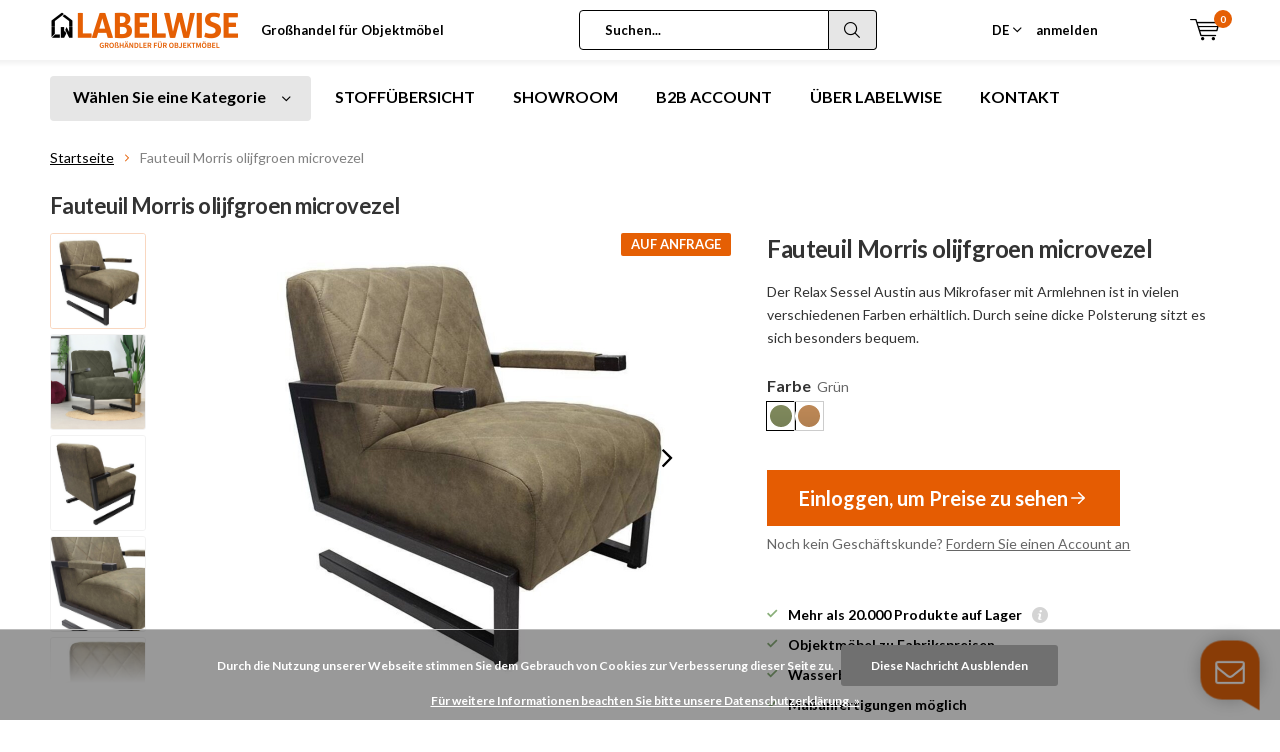

--- FILE ---
content_type: text/html;charset=utf-8
request_url: https://www.labelwise.de/sessel-morris-mikrofaser-olivgrun.html
body_size: 20458
content:
<!doctype html>
<html lang="de" class="menu-up">
<head>
      <meta charset="utf-8"/>
<!-- [START] 'blocks/head.rain' -->
<!--

  (c) 2008-2026 Lightspeed Netherlands B.V.
  http://www.lightspeedhq.com
  Generated: 01-02-2026 @ 07:35:10

-->
<link rel="canonical" href="https://www.labelwise.de/sessel-morris-mikrofaser-olivgrun.html"/>
<link rel="alternate" href="https://www.labelwise.de/index.rss" type="application/rss+xml" title="Neue Produkte"/>
<link href="https://cdn.webshopapp.com/assets/cookielaw.css?2025-02-20" rel="stylesheet" type="text/css"/>
<meta name="robots" content="noodp,noydir"/>
<meta property="og:url" content="https://www.labelwise.de/sessel-morris-mikrofaser-olivgrun.html?source=facebook"/>
<meta property="og:site_name" content="Labelwise - Großhandel Objektmöbel"/>
<meta property="og:title" content="Sessel Morris Mikrofaser olivgrün"/>
<meta property="og:description" content="Der Relax Sessel Austin aus Mikrofaser mit Armlehnen ist in vielen verschiedenen Farben erhältlich. Durch seine dicke Polsterung sitzt es sich besonders bequem."/>
<meta property="og:image" content="https://cdn.webshopapp.com/shops/337847/files/447971520/fauteuil-morris-olijfgroen-microvezel.jpg"/>
<!--[if lt IE 9]>
<script src="https://cdn.webshopapp.com/assets/html5shiv.js?2025-02-20"></script>
<![endif]-->
<!-- [END] 'blocks/head.rain' -->
  <meta charset="utf-8">
  <meta http-equiv="x-ua-compatible" content="ie=edge">
  <title>Sessel Morris Mikrofaser olivgrün - Labelwise - Großhandel Objektmöbel</title>
  <meta name="description" content="Der Relax Sessel Austin aus Mikrofaser mit Armlehnen ist in vielen verschiedenen Farben erhältlich. Durch seine dicke Polsterung sitzt es sich besonders bequem.">
  <meta name="keywords" content="Fauteuil, Morris, olijfgroen, microvezel">
  <meta name="theme-color" content="#ffffff">
  <meta name="MobileOptimized" content="320">
  <meta name="HandheldFriendly" content="true">
  <meta name="viewport" content="width=device-width, initial-scale=1, initial-scale=1, minimum-scale=1, maximum-scale=1, user-scalable=no">
  <meta name="author" content="https://www.dmws.nl/">

    <style>
:root {
  --color-primary: 250 111 21;
  --color-primary-light: 255 243 243;
  --color-primary-dark: 233 96 8;
  --black: 37 37 36;
  --button-green: #036200;
  --button-green-hover: #047a00;
  --color-border: #ccc;  
  --cl-dimehouse: #fe0000;
  --cl-green: #008e48;
  --cl-green-lighter: #047a00;
  --cl-green-darker: #046435;
  --cl-gray-400: #94a3b8;
  --cl-gray-700: #334155;
  --cl-gray-800: #1e293b;
  --cl-primary: #ff6602;
  --cl-primary-light: #ffd2b4;
  --font-family: "Lato", ui-sans-serif, system-ui, -apple-system, BlinkMacSystemFont, "Segoe UI", Roboto, "Helvetica Neue", Arial, "Noto Sans", sans-serif, "Apple Color Emoji", "Segoe UI Emoji", "Segoe UI Symbol", "Noto Color Emoji";
  --font-family-headings: "Lato", ui-sans-serif, system-ui, -apple-system, BlinkMacSystemFont, "Segoe UI", Roboto, "Helvetica Neue", Arial, "Noto Sans", sans-serif, "Apple Color Emoji", "Segoe UI Emoji", "Segoe UI Symbol", "Noto Color Emoji";
  
  --font-headings: "Lato", Helvetica, sans-serif;
  --font-body: "Lato", Helvetica, sans-serif;
  --color-headings: #333333;
  --gray-50: 248 250 252;
  --gray-100: 241 245 249;
  --gray-200: 226 232 240;
  --gray-300: 203 213 225;
  --gray-400: 148 163 184;
  --gray-500: 100 116 139;
  --gray-600: 71 85 105;
  --gray-700: 51 65 85;
  --gray-800: 30 41 59;
  --gray-900: 15 23 42;
  --gray-950: 2 6 23;

  --green-50: 240 253 244;
  --green-100: 220 252 231;
  --green-200: 187 247 208;
  --green-300: 134 239 172;
  --green-400: 74 222 128;
  --green-500: 34 197 94;
  --green-600: 22 163 74;
  --green-700: 21 128 61;
  --green-800: 22 101 52;
  --green-900: 20 83 45;
  --green-950: 5 46 22;
}
[x-cloak] {
  display: none;
}
#trengo-web-widget {
  position: absolute !important;
  z-index: 500 !important;
}
</style>
  <link async href='//fonts.googleapis.com/css?family=Lato:400,300,500,600,700,800,900' rel='stylesheet' type='text/css'>
  <link async href='//fonts.googleapis.com/css?family=Lato:400,300,500,600,700,800,900' rel='stylesheet' type='text/css'>
  
  
  <link rel="stylesheet" async media="screen" href="https://assets.labelwise.nl/labelwise/css/site.css?v=1.0.1">
  
<!--   <link rel="stylesheet" async media="screen" href="https://cdn.webshopapp.com/shops/337847/themes/179531/assets/main-minified.css?20260119084726"> -->
  
  
  
  <link rel="stylesheet" media="screen" href="https://cdn.webshopapp.com/shops/337847/themes/179531/assets/11-custom-min.css?20260119084726"> 
  <link rel="stylesheet" async href="https://cdn.webshopapp.com/shops/337847/themes/179531/assets/settings.css?20260119084726" />
  
  
  <script src="https://cdn.webshopapp.com/assets/jquery-1-9-1.js?2025-02-20"></script>
  <script src="https://cdn.webshopapp.com/assets/jquery-ui-1-10-1.js?2025-02-20"></script>
  <link rel="icon" type="image/x-icon" href="https://cdn.webshopapp.com/shops/337847/themes/179531/v/1290154/assets/favicon.ico?20220503214855">
  <link rel="apple-touch-icon" href="https://cdn.webshopapp.com/shops/337847/themes/179531/v/1290154/assets/favicon.ico?20220503214855">
  <meta property="og:title" content="Sessel Morris Mikrofaser olivgrün">
  <meta property="og:type" content="website"> 
  <meta property="og:description" content="Der Relax Sessel Austin aus Mikrofaser mit Armlehnen ist in vielen verschiedenen Farben erhältlich. Durch seine dicke Polsterung sitzt es sich besonders bequem.">
  <meta property="og:site_name" content="Labelwise - Großhandel Objektmöbel">
  <meta property="og:url" content="https://www.labelwise.de/">
  <meta property="og:image" content="https://cdn.webshopapp.com/shops/337847/themes/179531/v/2504072/assets/banner-1.jpg?20241210153540">
    <script type="application/ld+json">
    {
      "@context": "http://schema.org/",
      "@type": "Organization",
      "url": "https://www.labelwise.de/",
      "name": "Labelwise - Großhandel Objektmöbel",
      "legalName": "Labelwise - Großhandel Objektmöbel",
      "description": "Der Relax Sessel Austin aus Mikrofaser mit Armlehnen ist in vielen verschiedenen Farben erhältlich. Durch seine dicke Polsterung sitzt es sich besonders bequem.",
      "logo": "https://cdn.webshopapp.com/shops/337847/themes/179531/v/1287568/assets/logo.png?20220428122810",
      "image": "https://cdn.webshopapp.com/shops/337847/themes/179531/v/2504072/assets/banner-1.jpg?20241210153540",
      "contactPoint": {
        "@type": "ContactPoint",
        "contactType": "Customer service",
        "telephone": "+31 (0)591 547 211 "
      },
      "address": {
        "@type": "PostalAddress",
        "streetAddress": "",
        "addressLocality": "",
        "addressRegion": "",
        "postalCode": "",
        "addressCountry": ""
      }
    }
  </script>
    
  <script>
  window.shopIdAppServices = 12;
  window.endpoint = "https://labelwiseappservices.azurewebsites.net";
  window.colorVariationLabel = "Farbe";
  </script>

      
<script>
window.colorMapping = {"altzilber":"#818584","amber":"#FFBF00","anthrazit":"#707070","antiekkoper":"#b96c36","antikkupfer":"#B8B4C0","bambus":"#d1a872","beige":"#c4ad8d","blau":"#0648a8","braun":"#6e5148","bronze":"#a97142","burgandy":"#800020","champagner":"#f7e7ce","chrom":"#DBE2E9","cogna":"#8B645A","cognac":"#be8957","cognac-beige":"linear-gradient(to right, #d6cecc, #d6cecc 50%, #be8957 50%, #be8957)","cr\u00e8me":"#FEFBEA","dunkelblau":"#073475","dunkelbraun":"#362419","dunkelgrau":"#3b3b3b","dunkelgr\u00fcn":"#154734","eichedunkel":"#594840","eichenatur":"#dca96a","gelb":"#ffc22c","gold":"#D4AF37","grau":"#939597","gr\u00fcn":"#808a5d","hellblau":"#A4DBE8","hellgrau":"#DCE0E3","holzkohle":"#343232","kamel":"#c19a6b","kupfer":"#ac3c17","lichtgrijs":"#DCE0E3","lila":"#6a3d58","lime":"#40D61A","mangoholz":"#ad7f45","mattesnickel":"#c0bfbe","mauve":"#BB85AB","mauvegrijs":"#B1A7AD","metall":"#aaa9ad","mintgr\u00fcn":"#ccccb1","mocha":"#6f4e37","mosgroen":"#424625","oceanblue":"#005EB8","ockergelb":"#ffc42a","offwhite":"#f5f3ef","olivegr\u00fcn":"#808a5d","olivgr\u00fcn":"#808a5d","orange":"#d27440","peach":"#ffcba4","rookglas":"#848884","rosa":"#c98a78","rost":"#B94700","rot":"#E10600","roze":"#c98a78","sand":"#eee9de","schwarz":"#000000","silber":"#C0C0C0","silbergrau":"#C0C0C0","slategrey":"#708090","smoked":"#848884","smokeyglass":"#848884","taupe":"#967b6a","terrakotta":"#b06023","verchromt":"#DBE2E9","vintagegoud":"#A28B23","wei\u00df":"#FFFFFF","zandkleur":"#c2b280"};
</script>
		<script defer src="https://assets.labelwise.nl/labelwise/js/productstore.js?v=1.0.1"></script>
    <script defer src="https://assets.labelwise.nl/labelwise/js/productpage.js?v=1.0.1"></script>
    
  <script defer src="https://unpkg.com/@alpinejs/ui@3.14.9/dist/cdn.min.js"></script>
  <script defer src="https://unpkg.com/@alpinejs/focus@3.14.9/dist/cdn.min.js"></script>
  <script defer src="https://unpkg.com/alpinejs@3.14.9/dist/cdn.min.js"></script>    
</head>
<body>
    
        
		<div id="root" x-data>
    
              
        

<header id="top">
  <p id="logo">
    <a href="https://www.labelwise.de/" accesskey="h">
    <img class="desktop-only" src="https://cdn.webshopapp.com/shops/337847/themes/179531/v/1287568/assets/logo.png?20220428122810" alt="Labelwise - Großhandel Objektmöbel" width="190" height="60">
    <img class="desktop-hide" src="https://cdn.webshopapp.com/shops/337847/themes/179531/v/1287579/assets/logo-mobile.png?20220428123006" alt="Labelwise - Großhandel Objektmöbel" width="190" height="60">
    </a>
  </p>
  <nav id="skip">
    <ul>
      <li><a href="#nav" accesskey="n">Skip to navigation (n)</a></li>
      <li><a href="#content" accesskey="c">Skip to content (c)</a></li>
      <li><a href="#footer" accesskey="f">Skip to footer (f)</a></li>
    </ul>
  </nav>
  <nav id="nav">
    <ul>
      <li><a accesskey="1" href="https://www.labelwise.de/service/about/">Großhandel für Objektmöbel</a> <em>(1)</em></li>
      <li><a accesskey="2" href=""></a> <em>(2)</em></li>
    </ul>
    <form action="https://www.labelwise.de/search/" method="post" id="formSearch" class="untouched">
      <h5>Suchen</h5>
      <p>
        <label for="q">Suchen...</label>
        <input type="search" id="q" name="q" value="" placeholder="Suchen..." autocomplete="off">
      </p>
      <p class="desktop-only hide">
        <label for="sb" class="hidden">Alle Kategorien</label>
        <select id="sb" name="sb" onchange="cat();">
          <option value="https://www.labelwise.de/search/">Alle Kategorien</option>
                    <option value="https://www.labelwise.de/stuehle/" class="cat-12312418">Stühle</option>
                    <option value="https://www.labelwise.de/esszimmerbaenke-12095905/" class="cat-12095905">Esszimmerbänke</option>
                    <option value="https://www.labelwise.de/barhocker-11414744/" class="cat-11414744">Barhocker</option>
                    <option value="https://www.labelwise.de/sessel-11414728/" class="cat-11414728">Sessel</option>
                    <option value="https://www.labelwise.de/sofas/" class="cat-11424097">Sofas</option>
                    <option value="https://www.labelwise.de/schlafsofas/" class="cat-12313614">Schlafsofas</option>
                    <option value="https://www.labelwise.de/tische/" class="cat-11414735">Tische</option>
                    <option value="https://www.labelwise.de/schraenke/" class="cat-11414769">Schränke</option>
                    <option value="https://www.labelwise.de/produkte-nach-mass/" class="cat-11424182">Produkte nach Maß</option>
                    <option value="https://www.labelwise.de/sale/" class="cat-11424183">SALE</option>
                    <option value="https://www.labelwise.de/accessoires/" class="cat-11414817">Accessoires</option>
                    <option value="https://www.labelwise.de/lampen/" class="cat-11414730">Lampen</option>
                    <option value="https://www.labelwise.de/neu/" class="cat-11424181">Neu</option>
                  </select>
      </p>
      <p><button type="submit" title="Suchen" disabled="disabled">Suchen</button></p>
      <ul class="list-cart">
				      </ul>
            
    </form>
    <ul>
      <li class="language siteswitch">
        <a href="#" class="siteswitch__trigger">DE</a>
        <ul class="">
          <li><span>DE</span></li>
          <li><a href="https://www.labelwise.nl" lang="nl">NL</a></li>
        </ul>
      </li>
                  <li class="search">
        <a accesskey="5" href="./">
          <i class="icon-zoom"></i> 
          <span>Suchen</span>
        </a>
        <em>(5)</em>
      </li>
      <!--<li class="compare mobile-only">
        <a accesskey="5" href="./">
          <i class="icon-chart"></i>
          <span>vergelijk</span>
        </a>
        <em>(5)</em>
      </li>-->
            <li class="user">
        <a accesskey="6" href="https://www.labelwise.de/account/login/">
          <i class="icon-user-outline"></i> 
          anmelden
        </a> 
        <em>(6)</em>
        <div>
          <div class="double">
            <form method="post" id="formLogin" action="https://www.labelwise.de/account/loginPost/?return=https://www.labelwise.de/sessel-morris-mikrofaser-olivgrun.html">
              <h5>anmelden</h5>
              <p>
                <label for="formLoginEmail">E-Mail-Adresse</label>
                <input type="email" id="formLoginEmail" name="email" placeholder="E-Mail-Adresse" autocomplete='email' required>
              </p>
              <p>
                <label for="formLoginPassword">Passwort</label>
                <input type="password" id="formLoginPassword" name="password" placeholder="Passwort" autocomplete="current-password" required>
                <a href="https://www.labelwise.de/account/password/">Passwort vergessen?</a>
              </p>
              <p>
                <input type="hidden" name="key" value="cb58c6c1c5a9fa27bf493d36af47f8ba" />
            		<input type="hidden" name="type" value="login" />
                <button type="submit" onclick="$('#formLogin').submit(); return false;">anmelden</button>
              </p>
            </form>
            <div>
              <h5>Neukunde?</h5>
              <ul class="list-checks">
                <li>Alle Ihre Bestellungen und Rücksendungen an einem Ort</li>
                <li>Der Bestellvorgang ist noch schneller</li>
                <li>Ihr Einkaufswagen wird immer und überall gespeichert</li>
              </ul>
              <p class="link-btn"><a class="a" href="https://www.labelwise.de/account/register/">Benutzerkonto anlegen</a></p>
                          </div>
          </div>
        </div>
      </li>
            <li class="menu">
        <a accesskey="7" href="./">
          <i class="icon-menu"></i>
          Menu
        </a>
        <em>(7)</em>
      </li>
            <li class="favorites br mobile-only">
        <a accesskey="8" href="https://www.labelwise.de/service/">
          <i class="icon-service"></i> 
          <span>Bedienung</span>
        </a> 
      </li>
            <li class="cart">
        <a accesskey="9" href="./">
          <i class="icon-cart"></i> 
          <span>Ihr Warenkorb</span> 
          <span class="qty">0</span>
        </a> 
        <em>(9)</em>
        <div>
          <h5>Mein Warenkorb</h5>
                    <ul class="list-cart">
            <li>
              <a href="https://www.labelwise.de/session/back/">
                <span class="img"><img src="https://cdn.webshopapp.com/shops/337847/themes/179531/assets/empty-cart.svg?20260119084726" alt="Empty cart" width="43" height="46"></span>
                <span class="title">Keine Produkte gefunden...</span>
                <span class="desc">Es sind keine Produkte in Ihrem Warenkorb. Vielleicht ist der Artikel, den Sie gewählt haben ausverkauft.</span>
              </a>
            </li>
          </ul>
                            </div>
      </li>
    </ul>
    <div class="nav-main">
      <ul>
        <li><a>Menu</a>
          <ul>
                        <li><a href="https://www.labelwise.de/stuehle/">
              <span class="img"><img src="https://cdn.webshopapp.com/shops/337847/files/476768789/64x44x2/stuehle.jpg" alt="Stühle" width="32" height="22"></span>Stühle</a>
                            <ul>
                <li class="strong"><a href="https://www.labelwise.de/stuehle/">Stühle</a></li>
                                <li><a href="https://www.labelwise.de/stuehle/stuehle-mit-armlehne/">Stühle mit Armlehne</a>
                                  </li>
                                <li><a href="https://www.labelwise.de/stuehle/stuehle-ohne-armlehne/">Stühle ohne Armlehne</a>
                                  </li>
                                <li><a href="https://www.labelwise.de/stuehle/stuehle-mit-rollen/">Stühle mit Rollen</a>
                                  </li>
                                <li><a href="https://www.labelwise.de/stuehle/stapelbare-stuehle/">Stapelbare Stühle</a>
                                  </li>
                                <li><a href="https://www.labelwise.de/stuehle/drehbare-stuehle/">Drehbare Stühle</a>
                                  </li>
                              </ul>
                          </li>
                        <li><a href="https://www.labelwise.de/esszimmerbaenke-12095905/">
              <span class="img"><img src="https://cdn.webshopapp.com/shops/337847/files/476768802/64x44x2/esszimmerbaenke.jpg" alt="Esszimmerbänke" width="32" height="22"></span>Esszimmerbänke</a>
                          </li>
                        <li><a href="https://www.labelwise.de/barhocker-11414744/">
              <span class="img"><img src="https://cdn.webshopapp.com/shops/337847/files/476768874/64x44x2/barhocker.jpg" alt="Barhocker" width="32" height="22"></span>Barhocker</a>
                            <ul>
                <li class="strong"><a href="https://www.labelwise.de/barhocker-11414744/">Barhocker</a></li>
                                <li><a href="https://www.labelwise.de/barhocker-11414744/barhocker-mit-lehne/">Barhocker mit Lehne</a>
                                  </li>
                                <li><a href="https://www.labelwise.de/barhocker-11414744/barhocker-ohne-lehne/">Barhocker ohne Lehne</a>
                                  </li>
                              </ul>
                          </li>
                        <li><a href="https://www.labelwise.de/sessel-11414728/">
              <span class="img"><img src="https://cdn.webshopapp.com/shops/337847/files/476768911/64x44x2/sessel.jpg" alt="Sessel" width="32" height="22"></span>Sessel</a>
                            <ul>
                <li class="strong"><a href="https://www.labelwise.de/sessel-11414728/">Sessel</a></li>
                                <li><a href="https://www.labelwise.de/sessel-11414728/ledersessel/">Ledersessel</a>
                                  </li>
                                <li><a href="https://www.labelwise.de/sessel-11414728/samt-sessel/">Samt Sessel</a>
                                  </li>
                              </ul>
                          </li>
                        <li><a href="https://www.labelwise.de/sofas/">
              <span class="img"><img src="https://cdn.webshopapp.com/shops/337847/files/476768923/64x44x2/sofas.jpg" alt="Sofas" width="32" height="22"></span>Sofas</a>
                            <ul>
                <li class="strong"><a href="https://www.labelwise.de/sofas/">Sofas</a></li>
                                <li><a href="https://www.labelwise.de/sofas/25-sitzer/">2,5-Sitzer</a>
                                  </li>
                                <li><a href="https://www.labelwise.de/sofas/3-sitzer/">3-Sitzer</a>
                                  </li>
                                <li><a href="https://www.labelwise.de/sofas/ecksofas/">Ecksofas</a>
                                  </li>
                                <li><a href="https://www.labelwise.de/sofas/hocker/">Hocker</a>
                                  </li>
                              </ul>
                          </li>
                        <li><a href="https://www.labelwise.de/schlafsofas/">
              <span class="img"><img src="https://cdn.webshopapp.com/shops/337847/files/476768928/64x44x2/schlafsofas.jpg" alt="Schlafsofas" width="32" height="22"></span>Schlafsofas</a>
                          </li>
                        <li><a href="https://www.labelwise.de/tische/">
              <span class="img"><img src="https://cdn.webshopapp.com/shops/337847/files/476768944/64x44x2/tische.jpg" alt="Tische" width="32" height="22"></span>Tische</a>
                            <ul>
                <li class="strong"><a href="https://www.labelwise.de/tische/">Tische</a></li>
                                <li><a href="https://www.labelwise.de/tische/esstische/">Esstische</a>
                                  </li>
                                <li><a href="https://www.labelwise.de/tische/bartische/">Bartische</a>
                                  </li>
                                <li><a href="https://www.labelwise.de/tische/bistrotische/">Bistrotische</a>
                                  </li>
                                <li><a href="https://www.labelwise.de/tische/couchtische/">Couchtische</a>
                                  </li>
                                <li><a href="https://www.labelwise.de/tische/beistelltische/">Beistelltische</a>
                                  </li>
                                <li><a href="https://www.labelwise.de/tische/runde-esstische/">Runde Esstische</a>
                                  </li>
                                <li><a href="https://www.labelwise.de/tische/tischgestelle/">Tischgestelle </a>
                                  </li>
                                <li><a href="https://www.labelwise.de/tische/tischplatten/">Tischplatten</a>
                                  </li>
                              </ul>
                          </li>
                        <li><a href="https://www.labelwise.de/schraenke/">
              <span class="img"><img src="https://cdn.webshopapp.com/shops/337847/files/476768959/64x44x2/schraenke.jpg" alt="Schränke" width="32" height="22"></span>Schränke</a>
                          </li>
                        <li><a href="https://www.labelwise.de/produkte-nach-mass/">
              <span class="img"><img src="https://cdn.webshopapp.com/shops/337847/files/476768984/64x44x2/produkte-nach-mass.jpg" alt="Produkte nach Maß" width="32" height="22"></span>Produkte nach Maß</a>
                          </li>
                        <li><a href="https://www.labelwise.de/sale/">
              <span class="img"><img src="https://cdn.webshopapp.com/shops/337847/files/476769001/64x44x2/sale.jpg" alt="SALE" width="32" height="22"></span>SALE</a>
                          </li>
                                    <li><a href="https://www.labelwise.de/catalog/">Alle Kategorien</a></li>
                      </ul>
        </li>
      </ul>
    </div>
  </nav>
  
  <div class="siteswitch--mobile">
    <a href="#" class="siteswitch__trigger">DE</a>
    <ul class="">
      <li><span>DE</span></li>
      <li><a href="https://www.labelwise.nl" lang="nl">NL</a></li>
    </ul>
  </div>
  
	<p id="back"><a href="https://www.labelwise.de/" >Zurück</a></p></header>
      
                              
      <main id="content" class="">
                <nav class="nav-main desktop-only">
  <ul>
    <li><a href="./">Wählen Sie eine Kategorie</a>
      <ul>
                <li><a href="https://www.labelwise.de/stuehle/">
          <span class="img"><img class="b-lazy" src="[data-uri]" data-src="https://cdn.webshopapp.com/shops/337847/files/476768789/64x44x2/stuehle.jpg" alt="Stühle" width="32" height="22"></span>Stühle</a>
                    <ul>
            <li class="strong"><a href="https://www.labelwise.de/stuehle/">Stühle</a></li>
                        <li><a href="https://www.labelwise.de/stuehle/stuehle-mit-armlehne/">Stühle mit Armlehne</a>
                          </li>
                        <li><a href="https://www.labelwise.de/stuehle/stuehle-ohne-armlehne/">Stühle ohne Armlehne</a>
                          </li>
                        <li><a href="https://www.labelwise.de/stuehle/stuehle-mit-rollen/">Stühle mit Rollen</a>
                          </li>
                        <li><a href="https://www.labelwise.de/stuehle/stapelbare-stuehle/">Stapelbare Stühle</a>
                          </li>
                        <li><a href="https://www.labelwise.de/stuehle/drehbare-stuehle/">Drehbare Stühle</a>
                          </li>
                      </ul>
                  </li>
                <li><a href="https://www.labelwise.de/esszimmerbaenke-12095905/">
          <span class="img"><img class="b-lazy" src="[data-uri]" data-src="https://cdn.webshopapp.com/shops/337847/files/476768802/64x44x2/esszimmerbaenke.jpg" alt="Esszimmerbänke" width="32" height="22"></span>Esszimmerbänke</a>
                  </li>
                <li><a href="https://www.labelwise.de/barhocker-11414744/">
          <span class="img"><img class="b-lazy" src="[data-uri]" data-src="https://cdn.webshopapp.com/shops/337847/files/476768874/64x44x2/barhocker.jpg" alt="Barhocker" width="32" height="22"></span>Barhocker</a>
                    <ul>
            <li class="strong"><a href="https://www.labelwise.de/barhocker-11414744/">Barhocker</a></li>
                        <li><a href="https://www.labelwise.de/barhocker-11414744/barhocker-mit-lehne/">Barhocker mit Lehne</a>
                          </li>
                        <li><a href="https://www.labelwise.de/barhocker-11414744/barhocker-ohne-lehne/">Barhocker ohne Lehne</a>
                          </li>
                      </ul>
                  </li>
                <li><a href="https://www.labelwise.de/sessel-11414728/">
          <span class="img"><img class="b-lazy" src="[data-uri]" data-src="https://cdn.webshopapp.com/shops/337847/files/476768911/64x44x2/sessel.jpg" alt="Sessel" width="32" height="22"></span>Sessel</a>
                    <ul>
            <li class="strong"><a href="https://www.labelwise.de/sessel-11414728/">Sessel</a></li>
                        <li><a href="https://www.labelwise.de/sessel-11414728/ledersessel/">Ledersessel</a>
                          </li>
                        <li><a href="https://www.labelwise.de/sessel-11414728/samt-sessel/">Samt Sessel</a>
                          </li>
                      </ul>
                  </li>
                <li><a href="https://www.labelwise.de/sofas/">
          <span class="img"><img class="b-lazy" src="[data-uri]" data-src="https://cdn.webshopapp.com/shops/337847/files/476768923/64x44x2/sofas.jpg" alt="Sofas" width="32" height="22"></span>Sofas</a>
                    <ul>
            <li class="strong"><a href="https://www.labelwise.de/sofas/">Sofas</a></li>
                        <li><a href="https://www.labelwise.de/sofas/25-sitzer/">2,5-Sitzer</a>
                          </li>
                        <li><a href="https://www.labelwise.de/sofas/3-sitzer/">3-Sitzer</a>
                          </li>
                        <li><a href="https://www.labelwise.de/sofas/ecksofas/">Ecksofas</a>
                          </li>
                        <li><a href="https://www.labelwise.de/sofas/hocker/">Hocker</a>
                          </li>
                      </ul>
                  </li>
                <li><a href="https://www.labelwise.de/schlafsofas/">
          <span class="img"><img class="b-lazy" src="[data-uri]" data-src="https://cdn.webshopapp.com/shops/337847/files/476768928/64x44x2/schlafsofas.jpg" alt="Schlafsofas" width="32" height="22"></span>Schlafsofas</a>
                  </li>
                <li><a href="https://www.labelwise.de/tische/">
          <span class="img"><img class="b-lazy" src="[data-uri]" data-src="https://cdn.webshopapp.com/shops/337847/files/476768944/64x44x2/tische.jpg" alt="Tische" width="32" height="22"></span>Tische</a>
                    <ul>
            <li class="strong"><a href="https://www.labelwise.de/tische/">Tische</a></li>
                        <li><a href="https://www.labelwise.de/tische/esstische/">Esstische</a>
                          </li>
                        <li><a href="https://www.labelwise.de/tische/bartische/">Bartische</a>
                          </li>
                        <li><a href="https://www.labelwise.de/tische/bistrotische/">Bistrotische</a>
                          </li>
                        <li><a href="https://www.labelwise.de/tische/couchtische/">Couchtische</a>
                          </li>
                        <li><a href="https://www.labelwise.de/tische/beistelltische/">Beistelltische</a>
                          </li>
                        <li><a href="https://www.labelwise.de/tische/runde-esstische/">Runde Esstische</a>
                          </li>
                        <li><a href="https://www.labelwise.de/tische/tischgestelle/">Tischgestelle </a>
                          </li>
                        <li><a href="https://www.labelwise.de/tische/tischplatten/">Tischplatten</a>
                          </li>
                      </ul>
                  </li>
                <li><a href="https://www.labelwise.de/schraenke/">
          <span class="img"><img class="b-lazy" src="[data-uri]" data-src="https://cdn.webshopapp.com/shops/337847/files/476768959/64x44x2/schraenke.jpg" alt="Schränke" width="32" height="22"></span>Schränke</a>
                  </li>
                <li><a href="https://www.labelwise.de/produkte-nach-mass/">
          <span class="img"><img class="b-lazy" src="[data-uri]" data-src="https://cdn.webshopapp.com/shops/337847/files/476768984/64x44x2/produkte-nach-mass.jpg" alt="Produkte nach Maß" width="32" height="22"></span>Produkte nach Maß</a>
                  </li>
                <li><a href="https://www.labelwise.de/sale/">
          <span class="img"><img class="b-lazy" src="[data-uri]" data-src="https://cdn.webshopapp.com/shops/337847/files/476769001/64x44x2/sale.jpg" alt="SALE" width="32" height="22"></span>SALE</a>
                  </li>
                        <li><a href="https://www.labelwise.de/catalog/">Alle Kategorien</a></li>
              </ul>
    </li>
        	    	<li><a href="https://www.labelwise.de/stoffuebersicht/" title="STOFFÜBERSICHT">STOFFÜBERSICHT</a></li>
    	        	    	<li><a href="https://www.labelwise.de/service/showroom/" title="SHOWROOM">SHOWROOM</a></li>
    	        	    	<li><a href="https://www.labelwise.de/account/register/" title="B2B ACCOUNT">B2B ACCOUNT</a></li>
    	        	    	<li><a href="https://www.labelwise.de/service/about/" title="ÜBER LABELWISE">ÜBER LABELWISE</a></li>
    	        	    	<li><a href="https://www.labelwise.de/service/kontakt" title="KONTAKT">KONTAKT</a></li>
    	      </ul>
        <p class="link-inline product-page-trustmark">
          <a href="https://www.labelwise.de/service/about/"></a>
    </p>
  </nav>                          
                  
            
      	              	        
      	                                                                                                                                                                                                                                                                                                                                                                                                                                                                                                                                                                                                                                                                                                                                                                                                                                                                                                                                                                                                                                                                                                                                                                                                                                                                                                                                                                                                                                                                                                                                                                                                                                                                                                                                                                                                                                                                                                                                                                                                                                                                                                                                                                                                                                                                                                                                                                                                                                                                                                                                                                                                                                                                                                                                                                                                                                                                              
      
                    	      	
      	      	      		      			      		      	      		      			      		      	      		      			      		      	      		      			      		      	      		      			      		      	      		      			      		      	      		      			      		      	      		      			      		      	      		      			      		      	      		      			      		      	      		      			      		      	      		      			      		      	      		      			      		      	      		      			      		      	      		      			      		      	      		      			      		      	      		      			      		      	      		      			      		      	      		      			      		      	      		      			      		      	      
                                                                                                                                                                                                                                                                                                                                                                                                                                                                                                                                                                                                                                                                                                                                                                                                                                                                                                                                                  
      	       		      			                    			                                                    			                    			                    			                    			                    			                    			                    			                    			                    			                    			                    			                    			                    			                    			                    			                    			                    			                    			                    			                    			                    			                    			                    			                    			                    			                    			                    			                    			                    			                    			                    			                    			                    			                    			                			                    			                    			                    			                    			                    			                    			                    			                    			                    			                    			                    			                    			                    			                    			                    			                    			                    			                                                    			                    			                    			                    			                    			                    			                    			                    			                    			                    			                    			                    			                    			                    			                    			                    			                    			                    			                			                    			                    			                    			                    			                    			                    			                    			                    			                    			                    			                    			                    			                    			                    			                    			                    			                    			                    			                                                    			                    			                    			                    			                    			                    			                    			                    			                    			                    			                    			                    			                    			                    			                    			                    			                    			                			                    			                    			                    			                    			                    			                    			                    			                    			                    			                    			                    			                    			                    			                    			                    			                                                    			                    			                    			                    			                    			                    			                    			                    			                    			                    			                    			                    			                    			                    			                    			                    			                    			                    			                    			                    			                			                    			                    			                    			                    			                    			                    			                    			                    			                    			                    			                    			                    			                    			                    			                    			                    			                                                    			                    			                    			                    			                    			                    			                    			                    			                    			                    			                    			                    			                    			                    			                    			                    			                    			                    			                    			                			                    			                    			                    			                    			                    			                    			                    			                    			                    			                    			                    			                    			                    			                    			                    			                                                    			                    			                    			                    			                    			                    			                    			                    			                    			                    			                    			                    			                    			                    			                    			                    			                    			                    			                    			                    			                			                    			                    			                    			                    			                    			                    			                    			                    			                    			                    			                    			                    			                    			                    			                                                    			                    			                    			                    			                    			                    			                    			                    			                    			                    			                    			                    			                    			                    			                    			                    			                    			                    			                    			                    			                    			                			                    			                    			                    			                    			                    			                    			                    			                    			                    			                    			                    			                    			                    			                    			                    			                    			                    			                    			                    			                    			                    			                    			                    			                    			                    			                    			                    			                    			                    			                    			                    			                    			                    			                    			                    			                			                    			                    			                    			                    			                    			                    			                    			                    			                    			                    			                    			                    			                                                    			                    			                    			                    			                    			                    			                    			                    			                    			                    			                    			                    			                    			                    			                    			                    			                    			                    			                    			                    			                    			                    			                    			                			                    			                    			                    			                    			                    			                    			                    			                    			                    			                    			                    			                    			                                                    			                    			                    			                    			                    			                    			                    			                    			                    			                    			                    			                    			                    			                    			                    			                    			                    			                    			                    			                    			                    			                    			                    			                			                    			                    			                    			                    			                    			                    			                    			                    			                    			                    			                    			                    			                    			                    			                    			                    			                    			                    			                    			                    			                    			                    			                    			                    			                    			                    			                    			                    			                    			                    			                    			                    			                    			                    			                    			                			                    			                    			                    			                    			                    			                    			                    			                    			                    			                    			                    			                    			                    			                    			                    			                    			                    			                    			                    			                    			                    			                    			                    			                    			                    			                    			                    			                    			                    			                    			                    			                    			                    			                    			                    			                			                    			                    			                    			                    			                    			                    			                    			                    			                    			                    			                    			                    			                    			                    			                    			                    			                    			                    			                    			                    			                    			                    			                    			                    			                    			                    			                    			                    			                    			                    			                    			                    			                    			                    			                    			                			                                                    			                    			                    			                    			                    			                    			                    			                    			                    			                    			                    			                    			                    			                    			                    			                    			                    			                    			                    			                    			                    			                    			                    			                    			                    			                    			                    			                    			                    			                    			                    			                    			                    			                    			                    			                			                    			                    			                    			                    			                    			                    			                    			                    			                    			                    			                    			                    			                    			                    			                    			                    			                    			                    			                    			                    			                    			                    			                    			                    			                    			                    			                    			                    			                    			                    			                    			                    			                    			                    			                    			                			                    			                    			                    			                    			                    			                    			                    			                    			                    			                    			                    			                    			                    			                    			                    			                    			                    			                    			                    			                    			                    			                    			                    			                    			                    			                    			                    			                    			                    			                    			                    			                    			                    			                    			                    			                			                    			                    			                    			                    			                    			                    			                    			                    			                    			                    			                    			                    			                    			                    			                    			                    			                    			                    			                    			                    			                    			                    			                    			                    			                    			                    			                    			                    			                    			                    			                    			                    			                    			                    			                    			                			                    			                    			                    			                    			                    			                    			                    			                    			                    			                    			                    			                    			                    			                    			                    			                    			                    			                    			                    			                    			                    			                    			                    			                    			                    			                    			                                                    			                    			                    			                    			                    			                    			                    			                    			                    			                			                    			                    			                    			                    			                    			                    			                    			                    			                    			                                                    			                    			                    			                    			                    			                    			                    			                    			                    			                    			                    			                    			                    			                    			                    			                    			                    			                    			                    			                    			                    			                    			                    			                    			                    			                    			                			                    			                    			                    			                    			                    			                    			                    			                    			                                                    			                    			                    			                    			                    			                    			                    			                    			                    			                    			                    			                    			                    			                    			                    			                    			                    			                    			                    			                    			                    			                    			                    			                    			                    			                    			                    			                			                    			                    			                    			                    			                    			                    			                    			                    			                    			                    			                    			                    			                    			                    			                    			                    			                    			                    			                    			                    			                    			                    			                    			                    			                    			                    			                    			                    			                    			                    			                    			                    			                    			                    			                    			                			                    			                    			                    			                    			                    			                    			                    			                    			                    			                    			                    			                    			                    			                    			                    			                    			                    			                    			                    			                    			                    			                                                    			                    			                    			                    			                    			                    			                    			                    			                    			                    			                    			                    			                    			                    			                			                    			                    			                    			                    			                    			                    			                    			                    			                    			                    			                    			                    			                    			                    			                    			                    			                    			                    			                    			                    			                    			                    			                                                    			                    			                    			                    			                    			                    			                    			                    			                    			                    			                    			                    			                    			                			                    			                    			                    			                    			                    			                    			                    			                    			                    			                    			                    			                    			                    			                    			                    			                    			                    			                    			                    			                    			                    			                    			                    			                    			                    			                    			                    			                    			                    			                    			                    			                    			                    			                    			                    			                			                    			                    			                    			                    			                    			                    			                    			                    			                    			                    			                    			                    			                    			                    			                    			                    			                    			                    			                    			                    			                    			                    			                    			                    			                    			                    			                    			                    			                    			                    			                    			                    			                    			                    			                    			                			                    			                    			                    			                    			                    			                    			                    			                    			                    			                    			                    			                    			                    			                    			                    			                    			                    			                    			                    			                    			                    			                    			                    			                    			                    			                    			                    			                    			                    			                    			                    			                    			                    			                    			                                                    			                			                    			                    			                    			                    			                    			                    			                    			                    			                    			                    			                    			                    			                    			                    			                    			                    			                    			                    			                    			                    			                    			                    			                    			                    			                    			                    			                    			                    			                    			                    			                    			                    			                    			                    			                    			                			                    			                    			                    			                    			                    			                    			                    			                    			                    			                    			                    			                    			                    			                    			                    			                    			                    			                    			                    			                    			                    			                    			                    			                    			                    			                    			                    			                    			                    			                    			                    			                    			                    			                    			                    			                			                    			                    			                    			                    			                    			                    			                    			                    			                    			                    			                    			                    			                    			                    			                    			                    			                    			                    			                    			                    			                    			                    			                    			                    			                    			                    			                    			                    			                    			                    			                    			                    			                    			                    			                    			                			                    			                    			                    			                    			                    			                    			                    			                    			                    			                    			                    			                    			                    			                    			                    			                    			                    			                    			                    			                    			                    			                    			                    			                    			                    			                    			                    			                    			                    			                    			                    			                    			                    			                    			                    			                			                    			                    			                    			                    			                    			                    			                    			                    			                    			                    			                    			                    			                    			                    			                    			                    			                    			                    			                    			                    			                    			                    			                    			                    			                    			                    			                    			                    			                    			                    			                    			                    			                    			                    			                    			                			                    			                    			                    			                    			                    			                    			                    			                    			                    			                    			                    			                    			                    			                    			                    			                    			                    			                    			                    			                    			                    			                    			                    			                    			                    			                    			                    			                    			                    			                    			                    			                    			                    			                    			                    			                			                    			                    			                    			                    			                    			                    			                    			                    			                    			                    			                    			                    			                    			                    			                    			                    			                    			                    			                    			                    			                    			                    			                    			                    			                    			                    			                    			                    			                                                    			                    			                    			                    			                    			                    			                    			                			                    			                    			                    			                    			                    			                    			                    			                    			                    			                    			                    			                    			                    			                    			                    			                    			                    			                    			                    			                    			                    			                    			                    			                    			                    			                    			                    			                                                    			                    			                    			                    			                    			                    			                    			                    			                			                    			                    			                    			                    			                    			                    			                    			                    			                    			                    			                    			                    			                    			                    			                    			                    			                    			                    			                    			                    			                    			                    			                    			                    			                    			                    			                    			                    			                    			                    			                    			                    			                    			                                                    			                    			                			                    			                    			                    			                    			                    			                    			                    			                    			                    			                    			                    			                    			                    			                    			                    			                    			                    			                    			                    			                    			                    			                    			                    			                    			                    			                    			                    			                    			                    			                    			                    			                    			                                                    			                    			                    			                			                    			                    			                    			                    			                    			                    			                    			                    			                    			                    			                    			                    			                    			                    			                    			                    			                    			                    			                    			                    			                    			                    			                    			                    			                    			                    			                    			                    			                    			                    			                    			                    			                    			                    			                    			                			                    			                    			                                                    			                    			                    			                    			                    			                    			                    			                    			                    			                    			                    			                    			                    			                    			                    			                    			                    			                    			                    			                    			                    			                    			                    			                    			                    			                    			                    			                    			                    			                    			                    			                    			                    			                			                    			                    			                    			                    			                    			                    			                    			                    			                    			                    			                    			                    			                    			                    			                    			                    			                    			                    			                    			                    			                    			                    			                    			                    			                    			                    			                    			                    			                    			                    			                    			                    			                    			                    			                    			                			                    			                    			                    			                    			                    			                    			                    			                    			                    			                    			                    			                    			                    			                    			                    			                    			                    			                    			                    			                    			                    			                    			                    			                    			                    			                    			                    			                    			                    			                    			                    			                    			                    			                    			                    			                			                    			                    			                    			                    			                    			                    			                    			                    			                    			                    			                    			                    			                    			                                                    			                    			                    			                    			                    			                    			                    			                    			                    			                    			                    			                    			                    			                    			                    			                    			                    			                    			                    			                    			                    			                    			                			                    			                    			                    			                    			                    			                    			                    			                    			                    			                    			                    			                    			                    			                    			                    			                    			                    			                    			                    			                    			                    			                    			                    			                    			                    			                    			                    			                    			                    			                    			                    			                    			                    			                    			                    			                
      		                                                                                                                                                                                                                                                                                                                                                                                                                                                                                                                                                                                                                                                                                                                                                                                                                                                                                                                                                                                                                                                                                                                                                                                                                                                                                                                                                                              	      
<div itemscope itemtype="https://schema.org/Product">
  <meta itemprop="name" content="Fauteuil Morris olijfgroen microvezel">
    <meta itemprop="description" content="Der Relax Sessel Austin aus Mikrofaser mit Armlehnen ist in vielen verschiedenen Farben erhältlich. Durch seine dicke Polsterung sitzt es sich besonders bequem." />  <meta itemprop="image" content="https://cdn.webshopapp.com/shops/337847/files/447971520/300x250x2/fauteuil-morris-olijfgroen-microvezel.jpg" />  
  <meta itemprop="gtin13" content="8719956401060" />  <meta itemprop="mpn" content="Fauteuil Morris preston 94 olijfgroen" />  <meta itemprop="sku" content="LBW-F52" />  </div>

<section class="productpage" x-data="Product()">
  <nav class="breadcrumbs desktop-only">
    <ol>
      <li><a href="https://www.labelwise.de/">Startseite</a></li>
                  <li>Fauteuil Morris olijfgroen microvezel</li>
                </ol>
  </nav>

  <header class="heading-product">
            <p class="link-inline tablet-only product-heading-trustmark">
              </p>
              <h1>Fauteuil Morris olijfgroen microvezel</h1>
        <ul class="list-product-rating">
                              
    </ul>
  </header>

        <div class="double d">
    <ul class="product-slider left">
            <li id="product-images-tp">
        <a  data-fancybox="imageGal" href="https://cdn.webshopapp.com/shops/337847/files/447971520/image.jpg">
          <img src="https://cdn.webshopapp.com/shops/337847/files/447971520/890x890x1/fauteuil-morris-olijfgroen-microvezel.jpg" alt="Fauteuil Morris olijfgroen microvezel" width="445" height="445"> 
                                                      <span class="label custom" style="background:#E55F04;"> AUF ANFRAGE</span>
                              </a>
      </li>
            <li id="product-images-tp">
        <a  data-fancybox="imageGal" href="https://cdn.webshopapp.com/shops/337847/files/447971511/image.jpg">
          <img src="https://cdn.webshopapp.com/shops/337847/files/447971511/890x890x1/fauteuil-morris-olijfgroen-microvezel.jpg" alt="Fauteuil Morris olijfgroen microvezel" width="445" height="445"> 
                                                      <span class="label custom" style="background:#E55F04;"> AUF ANFRAGE</span>
                              </a>
      </li>
            <li id="product-images-tp">
        <a  data-fancybox="imageGal" href="https://cdn.webshopapp.com/shops/337847/files/447971518/image.jpg">
          <img src="https://cdn.webshopapp.com/shops/337847/files/447971518/890x890x1/fauteuil-morris-olijfgroen-microvezel.jpg" alt="Fauteuil Morris olijfgroen microvezel" width="445" height="445"> 
                                                      <span class="label custom" style="background:#E55F04;"> AUF ANFRAGE</span>
                              </a>
      </li>
            <li id="product-images-tp">
        <a  data-fancybox="imageGal" href="https://cdn.webshopapp.com/shops/337847/files/447971516/image.jpg">
          <img src="https://cdn.webshopapp.com/shops/337847/files/447971516/890x890x1/fauteuil-morris-olijfgroen-microvezel.jpg" alt="Fauteuil Morris olijfgroen microvezel" width="445" height="445"> 
                                                      <span class="label custom" style="background:#E55F04;"> AUF ANFRAGE</span>
                              </a>
      </li>
            <li id="product-images-tp">
        <a  data-fancybox="imageGal" href="https://cdn.webshopapp.com/shops/337847/files/447971514/image.jpg">
          <img src="https://cdn.webshopapp.com/shops/337847/files/447971514/890x890x1/fauteuil-morris-olijfgroen-microvezel.jpg" alt="Fauteuil Morris olijfgroen microvezel" width="445" height="445"> 
                                                      <span class="label custom" style="background:#E55F04;"> AUF ANFRAGE</span>
                              </a>
      </li>
            <li id="product-images-tp">
        <a  data-fancybox="imageGal" href="https://cdn.webshopapp.com/shops/337847/files/447971509/image.jpg">
          <img src="https://cdn.webshopapp.com/shops/337847/files/447971509/890x890x1/fauteuil-morris-olijfgroen-microvezel.jpg" alt="Fauteuil Morris olijfgroen microvezel" width="445" height="445"> 
                                                      <span class="label custom" style="background:#E55F04;"> AUF ANFRAGE</span>
                              </a>
      </li>
            <li id="product-images-tp">
        <a  data-fancybox="imageGal" href="https://cdn.webshopapp.com/shops/337847/files/447971506/image.jpg">
          <img src="https://cdn.webshopapp.com/shops/337847/files/447971506/890x890x1/fauteuil-morris-olijfgroen-microvezel.jpg" alt="Fauteuil Morris olijfgroen microvezel" width="445" height="445"> 
                                                      <span class="label custom" style="background:#E55F04;"> AUF ANFRAGE</span>
                              </a>
      </li>
            <li id="product-images-tp">
        <a  data-fancybox="imageGal" href="https://cdn.webshopapp.com/shops/337847/files/447971505/image.jpg">
          <img src="https://cdn.webshopapp.com/shops/337847/files/447971505/890x890x1/fauteuil-morris-olijfgroen-microvezel.jpg" alt="Fauteuil Morris olijfgroen microvezel" width="445" height="445"> 
                                                      <span class="label custom" style="background:#E55F04;"> AUF ANFRAGE</span>
                              </a>
      </li>
            <li id="product-images-tp">
        <a  data-fancybox="imageGal" href="https://cdn.webshopapp.com/shops/337847/files/447971504/image.jpg">
          <img src="https://cdn.webshopapp.com/shops/337847/files/447971504/890x890x1/fauteuil-morris-olijfgroen-microvezel.jpg" alt="Fauteuil Morris olijfgroen microvezel" width="445" height="445"> 
                                                      <span class="label custom" style="background:#E55F04;"> AUF ANFRAGE</span>
                              </a>
      </li>
            <li id="product-images-tp">
        <a  data-fancybox="imageGal" href="https://cdn.webshopapp.com/shops/337847/files/447971513/image.jpg">
          <img src="https://cdn.webshopapp.com/shops/337847/files/447971513/890x890x1/fauteuil-morris-olijfgroen-microvezel.jpg" alt="Fauteuil Morris olijfgroen microvezel" width="445" height="445"> 
                                                      <span class="label custom" style="background:#E55F04;"> AUF ANFRAGE</span>
                              </a>
      </li>
          </ul>

    <div class="right">
              <h1>Fauteuil Morris olijfgroen microvezel</h1>
            
            <p>Der Relax Sessel Austin aus Mikrofaser mit Armlehnen ist in vielen verschiedenen Farben erhältlich. Durch seine dicke Polsterung sitzt es sich besonders bequem.</p>
            
        <!-- Variations -->
        <template x-if="$store.productStore && $store.productStore.productVariations?.length">
	<div class="product__variations">
		<template x-for="category in $store.productStore.productVariations">
			<div
				class="product__variations-category" :class="{ 'product__variations-category--color': category.isColor }">
								<template x-if="category.isColor">
					<div class="">
						<div class="product__variations-category-heading">
							<span x-text="category.name"></span>
							<span class="product__variation-current-label" x-text="category.currentProduct.variationValue"></span>
						</div>
						<div class="product__variations-options">
							<template x-for="product in category.products">
								<a :href="product.url" class="product__variation" :class="{ 'is-current': product.isCurrent }" :style="'background:' + product.mappedColor">
									<span class="product__variation-tooltip" x-text="product.variationValue"></span>
								</a>
							</template>
						</div>
					</div>
				</template>

								<template x-if="!category.isColor">
					<div class="">
						<div class="product__variations-category-heading" x-text="category.name"></div>
						<div class="product__variations-options">
							<template x-for="product in category.products">
								<a class="product__variation" :href="product.url" :class="{ 'is-current': product.isCurrent }">
									<span x-text="product.variationValue"></span>
									<svg xmlns="http://www.w3.org/2000/svg" viewbox="0 0 16 16" fill="currentColor">
										<path fill-rule="evenodd" d="M12.416 3.376a.75.75 0 0 1 .208 1.04l-5 7.5a.75.75 0 0 1-1.154.114l-3-3a.75.75 0 0 1 1.06-1.06l2.353 2.353 4.493-6.74a.75.75 0 0 1 1.04-.207Z" clip-rule="evenodd"></path>
									</svg>
								</a>
							</template>
						</div>
					</div>
				</template>
			</div>
		</template>
	</div>
</template>

      <form action="https://www.labelwise.de/cart/add/264563463/" id="product_configure_form" method="post" class="form-product" data-url="https://www.labelwise.de/cart/add/264563463/">
      <p class="input-inline m10 mobile-hide">
                <input type="hidden" name="bundle_id" id="product_configure_bundle_id" value="">
              </p>
            

            
      
      

                <!-- Not logged in -->

        
          <div class="pdp-login">
            <a href="https://www.labelwise.de/account/login/" class="cta-button">
              <span>Einloggen, um Preise zu sehen</span>
              <svg xmlns="http://www.w3.org/2000/svg" viewBox="0 0 20 20" fill="currentColor" class="w-5 h-5">
                <path fill-rule="evenodd" d="M3 10a.75.75 0 01.75-.75h10.638L10.23 5.29a.75.75 0 111.04-1.08l5.5 5.25a.75.75 0 010 1.08l-5.5 5.25a.75.75 0 11-1.04-1.08l4.158-3.96H3.75A.75.75 0 013 10z" clip-rule="evenodd" />
              </svg>
            </a>
            <p class="pdp-login__help">Noch kein Geschäftskunde? <a href="https://www.labelwise.de/account/register/">Fordern Sie einen Account an</a></p>
          </div>
        
      <ul class="list-checks semi">
                        <li>Mehr als 20.000 Produkte auf Lager <span class="tip left"><a href="./"><i class="icon-info"></i> <span>Tooltip</span></a> <span>Besuchen Sie unseren Showroom</span></span></li>
                <li>Objektmöbel zu Fabrikspreisen</li>        <li>Wasserbeständige Materialien</li>        <li>Maßanfertigungen möglich</li>      </ul>
          </form>

    </div>
  </div>

        <div class="product-info">
    <div class="double d">
      <div class="left">
        <ul class="list-a mobile-hide">
          <li><a href="#section-description">Produktbeschreibung</a></li>          <li><a href="#section-specifications">Eigenschaften</a></li>          <li x-cloak x-show="$store.productStore && $store.productStore.tailorMadeData">
            <a href="#section-tailormade">Maßarbeit</a>
          </li>
          <li><a href="#section-returns">Information Lieferung</a></li>
                                                </ul>
                <h2 class="header mobile-only">Produktbeschreibung</h2>
        <article class="module-info" id="section-description">
          <h3>Fauteuil Morris olijfgroen microvezel</h3>	


          

                      <p><div id="tw-target-text" class="tw-data-text tw-text-large XcVN5d tw-ta" dir="ltr" style="text-align: left;" data-placeholder="Übersetzung"><span lang="de">Der Morris Armchair zeichnet sich durch seinen Vintage-Look und sein luxuriöses Design aus. </span></div>
<div class="tw-data-text tw-text-large XcVN5d tw-ta" dir="ltr" style="text-align: left;" data-placeholder="Übersetzung"><span lang="de">Der Sessel besteht aus Mikrofaser, dies ist leicht zu pflegen. Diese Art von Stoff hat einen Martindale-Wert von 68.000, was bedeutet, dass dieser Sessel extrem langlebig ist. Dieser Entspannungsstuhl bietet aufgrund des dicken Sitzes und des stabilen Rahmens einen hohen Sitzkomfort. </span></div>
<div class="tw-data-text tw-text-large XcVN5d tw-ta" dir="ltr" style="text-align: left;" data-placeholder="Übersetzung"><span lang="de">Aufgrund des hohen Sitzkomforts und des industriellen Charakters eignet sich dieser Sessel perfekt für ein Catering-Unternehmen oder beispielsweise einen Empfangsraum. Der Morris-Sessel ist in den Farben cognac, olivgrün und schwarz erhältlich.</span></div>
<div class="tw-data-text tw-text-large XcVN5d tw-ta" dir="ltr" style="text-align: left;" data-placeholder="Übersetzung">
<p><strong>Pflege: </strong>Zur Pflege des Produktes können Sie das Textilpflege-Set verwenden. Es besteht aus<br />einem Protector und einem Cleaner welche für den Schutz und die Reinigung gegen Fett, Wasser, Öl und andere Flecken spezialisiert sind. Verwenden Sie zum Schutz den Protector und zum<br />Pflegen und Reinigen den Cleaner. Sprühen Sie die Möbel am besten nach dem Kauf mit dem Schutzmittel ein. Halten Sie die Spraydose aufrecht in einem Abstand von 20-30 cm. Sie können den Reiniger verwenden, wenn sich hartnäckige Flecken auf den Möbeln gebildet haben.</p>
</div>
<div class="tw-data-text tw-text-large XcVN5d tw-ta" dir="ltr" style="text-align: left;" data-placeholder="Übersetzung">
<p><b>HINWEIS</b><span style="font-weight: 400;">: Labelwise kann dieses Produkt aus seinem Lagerbestand liefern. Neben dieser Farbe können wir dieses Produkt auch in der gewünschten Farbe oder gewünschten Stoff maßanfertigen. Der Einkaufspreis auf dieser Webseite ist der Preis für das Produkt in der abgebildeten Farbe und Stoff. Für Maßanfertigungen kann der Preis möglicherweise höher oder niedriger ausfallen, dies hängt von der bestellten Menge und dem gewählten Stoff ab. Die durchschnittliche Lieferzeit von diesem Produkt beträgt 4 bis 6 Wochen. Informieren Sie sich jetzt nach den Möglichkeiten und aktuellen Lieferzeiten.</span></p>
</div>
<div class="tw-data-text tw-text-large XcVN5d tw-ta" dir="ltr" style="text-align: left;" data-placeholder="Übersetzung"> </div>
<div class="tw-data-text tw-text-large XcVN5d tw-ta" dir="ltr" style="text-align: left;" data-placeholder="Übersetzung"><span lang="de">Dieses Produkt wird mit Standard-Bodenkappen geliefert.</span></div></p>
          
                    


        </article>      
                
                        <h2 class="header mobile-only">Eigenschaften</h2>
        <article class="module-info a" id="section-specifications">
          <h3>Spezifikationen für: Fauteuil Morris olijfgroen microvezel</h3>
          <ul class="list-info">
                        <li><span>Marke</span> Bronx71</li>
                        <li><span>Sitzhöhe</span> 50 cm</li>
                        <li><span>Höhe</span> 82 cm</li>
                        <li><span>Sitzbreite</span> 56 cm</li>
                        <li><span>Breite</span> 65 cm</li>
                                                <li class="more"><a href="./">Alle Eigenschaften ansehen</a></li>
                                                                                                                                                                        <li><span>Sitzbreite</span> 56 cm</li>
                                                <li><span>Tiefe</span> 72 cm</li>
                                                <li><span>Dicke Sitzfläche</span> 25 cm</li>
                                                <li><span>Dicke Sitzfläche</span> 25 cm</li>
                                                <li><span>Stoffname</span> Yates</li>
                                                <li><span>Farbe</span> Grün</li>
                                                <li><span>Farbe Sitzfläche</span> Grün</li>
                                                <li><span>Farbe Gestell</span> Schwarz</li>
                                                <li><span>Material Sitzfläche</span> Mikrofaser</li>
                                                <li><span>Material Gestell</span> Metall</li>
                                                <li><span>Drehbar</span> Nein</li>
                                                <li><span>Produkttyp</span> Sessel</li>
                                                <li><span>Zielgruppe</span> Erwachsene</li>
                                                <li><span>Muster</span> Rautenmuster</li>
                                                <li><span>Stil</span> Industrial</li>
                                                <li><span>Zimmer</span> Wohnzimmer</li>
                                                <li><span>Vormontiert</span> Ja</li>
                                                <li><span>Aufstehfunktion</span> Nein</li>
                                                <li><span>Sitztiefe</span> 53 cm</li>
                                                <li><span>Bodenschoner</span> Ja</li>
                                                <li><span>Gepolsterter Sitz</span> Ja</li>
                                                <li><span>Füllmaterial</span> Schaum</li>
                                                <li><span>Dicke Gestell</span> 4 cm</li>
                                                <li><span>Breite Armlehne</span> 4 cm</li>
                                                <li><span>Material</span> Mikrofaser</li>
                                                <li><span>Pflegehinweise</span> Mit nebelfeuchtem Tuch wischen</li>
                                                <li><span>Höhe Armlehne</span> 61 cm</li>
                                                <li><span>Außen- oder Innenbereich</span> Innen</li>
                                                <li><span>Nach Gebrauch zurücksenden</span> Nein</li>
                                                <li><span>Martindale</span> 68000</li>
                                                <li><span>Maximal belastbar bis</span> 150 kg</li>
                                                <li><span>Inklusive Armlehne</span> Ja</li>
                                  </ul>
        </article>
                
                <h2 class="header mobile-only">Maßarbeit</h2>
        <section class="module-info" id="section-tailormade">
          <div class="pdp-tailormade pb-10" x-cloak x-show="$store.productStore && $store.productStore.tailorMadeData">

  <!-- Header -->
  <div class="">
    <h3 class="!mb-0">
      Maßgeschneiderte Optionen
    </h3>
    <p class="text-lg/tight text-gray-600">
      Dieses Produkt ist vollständig an Ihre Wünsche anpassbar.
    </p>
  </div>

  <!-- Stats Cards -->
  <div class="mt-10 grid grid-cols-1 sm:grid-cols-2 gap-4 cursor-default">
    <div class="bg-white rounded-lg border border-gray-300 p-4 shadow-sm">
      <span class="block text-base font-semibold text-gray-500">
        Mindestabnahme
      </span>
      <div class="mt-3 flex items-baseline gap-2">
        <span class="text-3xl tracking-tighter font-bold text-gray-900" x-text="$store.productStore.tailorMadeData?.moq || '-'"></span>
        <span class="text-gray-600">Stück</span>
      </div>
    </div>

    <div class="bg-white rounded-lg border border-gray-300 p-4 shadow-sm">
      <span class="text-base font-semibold text-gray-500">
        Lieferzeitangabe
      </span>
      <div class="mt-3 flex items-baseline gap-2">
        <span class="text-3xl tracking-tighter font-bold text-gray-900" x-text="$store.productStore.tailorMadeData?.deliveryTimeInDays || '-'"></span>
        <span class="text-gray-600">Wochen</span>
      </div>
    </div>
  </div>


  <!-- Features List -->
  <ul class="mt-10 space-y-2 list-none pl-0 text-base/6">
    <template x-for="option in $store.productStore.tailorMadeData?.tailormadeOptions || []">
      <li class="flex items-start gap-3">
        <div class="flex items-center h-[1lh]">
          <svg class="size-5 text-orange-500" fill="currentColor" viewBox="0 0 20 20">
            <path fill-rule="evenodd" d="M16.707 5.293a1 1 0 010 1.414l-8 8a1 1 0 01-1.414 0l-4-4a1 1 0 011.414-1.414L8 12.586l7.293-7.293a1 1 0 011.414 0z" clip-rule="evenodd"></path>
          </svg>
        </div>
        <span class="text-gray-700" x-text="option.title"></span>
      </li>
    </template>
  </ul>

  <!-- Footer Text -->
  <div class="mt-8">
    <p class="text-gray-600">
      Alle Sonderanfertigungen werden in Absprache abgestimmt und unverbindlich kalkuliert.
    </p>
  </div>

  <!-- CTA Button -->
      <a href="https://www.labelwise.de/account/login/?return=https://www.labelwise.de/sessel-morris-mikrofaser-olivgrun.html" class="mt-4 inline-block bg-green-600 text-white font-semibold px-4 py-3 no-underline hover:bg-green-700 hover:text-white rounded">
      Anmelden, um ein Angebot anzufordern
    </a>
    <p class="mt-2 text-14 text-gray-600">Noch kein Geschäftskunde? <a href="https://www.labelwise.de/account/register/">Fordern Sie einen Account an</a></p>
  </div>
        </section>
        
                        <div class="wrapper-returns">
          <h2 class="header mobile-only">Information Lieferung</h2>
          <article class="module-info a b" id="section-returns">
            <h3 class="mobile-hide">Information Lieferung</h3>	
            <p>Unsere Produkte werden mit Postnl/Hermes, DHL oder unserem eigenen Lieferwagen ausgeliefert. Sie können die Produkte nach Abspache auch in unserem Lager abholen. </p>
                      </article>
        </div>
                                  <!--       <figure class="mobile-hide"><img src="http://placehold.it/800x360" alt="Placeholder" width="800" height="360"></figure> -->
      </div>
      <div class="right">
                        <div class="desktop-only">
          <h3 class="size-b">Ergänzende Produkte</h3>
          <ul class="list-collection compact">
                          <li>
  <ul class="img">
    <li><img class="b-lazy" src="[data-uri]" data-src="https://cdn.webshopapp.com/shops/337847/files/400257565/360x310x1/sessel-morris-mikrofaser-cognac.jpg" alt="Sessel Morris Mikrofaser cognac" width="180" height="155"></li>
  </ul>
  <h3><a href="https://www.labelwise.de/sessel-morris-mikrofaser-cognac.html">Sessel Morris Mikrofaser cognac</a></h3>
    
  <p class="rating">
      </p>
  </li>                          <li>
  <ul class="img">
    <li><img class="b-lazy" src="[data-uri]" data-src="https://cdn.webshopapp.com/shops/337847/files/455192882/360x310x1/textile-care-kit-2-x-500-ml.jpg" alt="Textile Care Kit 2 x 500 ml" width="180" height="155"></li>
  </ul>
  <h3><a href="https://www.labelwise.de/textilpflegeset-2-x-500-ml.html">Textile Care Kit 2 x 500 ml</a></h3>
    
  <p class="rating">
      </p>
  </li>                      </ul>
        </div>
              </div>
    </div>
            <article class="desktop-hide">
      <h2 class="header-tablet">Ergänzende Produkte</h2>
      <ul class="list-collection mobile-grid">
                  <li>
  <ul class="img">
    <li><img class="b-lazy" src="[data-uri]" data-src="https://cdn.webshopapp.com/shops/337847/files/400257565/360x310x1/sessel-morris-mikrofaser-cognac.jpg" alt="Sessel Morris Mikrofaser cognac" width="180" height="155"></li>
  </ul>
  <h3><a href="https://www.labelwise.de/sessel-morris-mikrofaser-cognac.html">Sessel Morris Mikrofaser cognac</a></h3>
    
  <p class="rating">
      </p>
  </li>                  <li>
  <ul class="img">
    <li><img class="b-lazy" src="[data-uri]" data-src="https://cdn.webshopapp.com/shops/337847/files/455192882/360x310x1/textile-care-kit-2-x-500-ml.jpg" alt="Textile Care Kit 2 x 500 ml" width="180" height="155"></li>
  </ul>
  <h3><a href="https://www.labelwise.de/textilpflegeset-2-x-500-ml.html">Textile Care Kit 2 x 500 ml</a></h3>
    
  <p class="rating">
      </p>
  </li>              </ul>
    </article>
            <article>
      <h2 class="header-tablet">Zuletzt angesehen</h2>
      <ul class="list-collection limit mobile-grid">
                  <li class="data-product" data-url="https://www.labelwise.de/sessel-morris-mikrofaser-olivgrun.html?format=json"> 
  <ul class="img">
          <li>
        <img src="https://cdn.webshopapp.com/shops/337847/files/447971520/180x175x1/sessel-morris-mikrofaser-olivgruen.jpg" alt="Sessel Morris Mikrofaser olivgrün" width="180" height="175">
                <img class="article-second-image article-second-image-small" width="180" height="175">
              </li>
      </ul>
  <h3><a href="https://www.labelwise.de/sessel-morris-mikrofaser-olivgrun.html">Sessel Morris Mikrofaser olivgrün</a></h3>
        	  	<p class="label custom" style="background:#E55F04;"> AUF ANFRAGE</p>
        
    
    
      <p class="rating">
          </p>
    <p class="link"><a class="product-quicklook" href="./" data-popup="product-133696134">Quicklook</a></p>
          </li>
              </ul>					
    </article>
    
        
<div @keydown.window.escape="isIconModalOpen = false" x-show="isIconModalOpen" class="js-modal c-modal" aria-labelledby="modal-title" x-ref="reviewModal" aria-modal="true" x-cloak>
	<div class="c-modal__inner">
		<div x-show="isIconModalOpen" x-transition:enter="ease-out duration-300" x-transition:enter-start="opacity-0" x-transition:enter-end="opacity-100" x-transition:leave="ease-in duration-200" x-transition:leave-start="opacity-100" x-transition:leave-end="opacity-0" x-description="Background overlay, show/hide based on modal state." class="c-modal__overlay" @click="isIconModalOpen = false" aria-hidden="true"></div>

		<!-- This element is to trick the browser into centering the modal contents. -->
		<span class="c-modal__centerfix" aria-hidden="true">​</span>

		<div x-show="isIconModalOpen" x-transition:enter="ease-out duration-300" x-transition:enter-start="opacity-0 translate-y-4 sm:translate-y-0 sm:scale-95" x-transition:enter-end="opacity-100 translate-y-0 sm:scale-100" x-transition:leave="ease-in duration-200" x-transition:leave-start="opacity-100 translate-y-0 sm:scale-100" x-transition:leave-end="opacity-0 translate-y-4 sm:translate-y-0 sm:scale-95" x-description="Modal panel, show/hide based on modal state." class="c-modal__modal">
			<div class="c-modal__header">
				<button @click="isIconModalOpen = false" type="button" class="c-modal__button-close">
					<span class="sr-only">Close</span>
					<svg class="" width="24" height="24" xmlns="http://www.w3.org/2000/svg" fill="none" viewbox="0 0 24 24" stroke="currentColor" aria-hidden="true">
						<path stroke-linecap="round" stroke-linejoin="round" stroke-width="2" d="M6 18L18 6M6 6l12 12"/>
					</svg>
				</button>
			</div>

			<div class="c-modal__content text-gray-700 text-15">
								
								
								
								
								
								
				    		
								        
								   
        
								        

											</div>
      
      <div class="c-modal__footer">
              </div>

		</div>
	</div>
</div>  </div>
</section>



<script>
window.productId = 133696134;
window.shopIdAppServices = 12;
window.colorVariationLabel = "Farbe";

window.currentProduct = {
  id: 133696134,
  name: "Fauteuil Morris olijfgroen microvezel",
  url: "https://www.labelwise.de/sessel-morris-mikrofaser-olivgrun.html",
  imageUrl: "https://cdn.webshopapp.com/shops/337847/files/447971520/image.jpg",
  description: "Der Relax Sessel Austin aus Mikrofaser mit Armlehnen ist in vielen verschiedenen Farben erhältlich. Durch seine dicke Polsterung sitzt es sich besonders bequem.",
}
</script>              </main>
      
      	    <form action="https://www.labelwise.de/account/reviewPost/133696134/" method="post" class="popup-a popup-rating" data-title="review">
  <input type="hidden" name="key" value="cb58c6c1c5a9fa27bf493d36af47f8ba">
  <header>
    <p>Schreibe deine eigene Bewertung für Fauteuil Morris olijfgroen microvezel</p>
    <h5>Schreiben Sie eine Bewertung!</h5>
  </header>
  <ul class="input-rating">
    <li>Score:</li>
    <li><label for="gui-form-score"><input type="radio" id="gui-form-score" name="score" value="1"> <span>1/5</span></label></li>
    <li><label for="gui-form-score"><input type="radio" id="gui-form-score" name="score" value="2"> <span>2/5</span></label></li>
    <li><label for="gui-form-score"><input type="radio" id="gui-form-score" name="score" value="3"> <span>3/5</span></label></li>
    <li><label for="gui-form-score"><input type="radio" id="gui-form-score" name="score" value="4"> <span>4/5</span></label></li>
    <li><label for="gui-form-score"><input type="radio" id="gui-form-score" name="score" value="5"> <span>5/5</span></label></li>
  </ul>
  <p>
    <label for="gui-form-name">Name</label>
    <input type="text" id="gui-form-name" name="name" value="" required>
  </p>
    <p>
    <label for="gui-form-email">E-Mail<small> ( * Required )</small></label>
    <input type="text" id="gui-form-email" name="email" value="" pattern="[a-z0-9._%+-]+@[a-z0-9.-]+\.[a-z]{2,4}$" required>
  </p>
    <p>
    <label for="prg">Bewerten</label>
    <textarea id="gui-form-review" name="review" required></textarea>
  </p>
  <p><button type="submit">Ihre Bewertung hinzufügen</button></p>
</form>                <article id="compare" class="desktop-only">
  <header>
    <h5>Produkte vergleichen <span class="remove-all-compare">Löschen Sie alle Produkte</span></h5>
  </header>
  <section class="compare-wrapper">
    <p class="max">You can compare a maximum of 3 products</p>
    <ul class="list-compare">
      
    </ul>
    <p class="link-btn desktop-hide"><a href="https://www.labelwise.de/compare/">Vergleich starten</a></p>
  </section>
  <footer>
    <div class="desktop-only">
      <p class="link-btn"><a href="https://www.labelwise.de/compare/">Vergleich starten</a></p>
      <p><a class="toggle toggle-compare" href="javascript:;"><span>Anzeigen</span> <span class="hidden">Verbergen</span></a></p>
    </div>
    <p class="desktop-hide"><a href="javascript:;" class="remove">Löschen Sie alle Produkte</a></p>
  </footer>
  <a class="hide desktop-hide compare-mobile-toggle" href="javascript:;">Hide compare box</a>
</article>    <form action="https://www.labelwise.de/cart/add/264563463/" id="product_configure_form" method="post" class="product-sticky">
  <div class="fieldset">
    <header>
            <figure><img class="b-lazy" src="[data-uri]" data-src="https://cdn.webshopapp.com/shops/337847/files/447971520/88x84x2/fauteuil-morris-olijfgroen-microvezel.jpg" alt="Fauteuil Morris olijfgroen microvezel" width="44" height="42"></figure>
            <h2>Fauteuil Morris olijfgroen microvezel</h2>
      <p class="price"> € --,-- <span class="small">(--,-- Inkl. MwSt.)</span></p>
    </header>
        <p><button class="out-of-stock-btn">Nicht auf Lager</button></p>
      </div>
</form>
<footer id="footer">
    <div class="usp-container">
    <ul class="list-usp">
            <li>
                  Mehr als 30.000 Produkte auf Lager
              </li>
                  <li>
                  700 m² Showroom
              </li>
                  <li>
                  Produkte aus eigener Produktion
              </li>
          </ul>
  </div>
    <form id="formNewsletterFooter" action="https://www.labelwise.de/account/newsletter/" method="post">
    <div>
            <figure><img class="b-lazy" src="[data-uri]" data-src="https://cdn.webshopapp.com/shops/337847/themes/179531/v/1287554/assets/footer-image-service.png?20220428122801" alt="Labelwise - Anbieter von Möbeln für Gastronomie &amp; Objekteinrichtung - 20.000 Produkte auf Lager!" width="135" height="185"></figure>
            <h3>Haben Sie Fragen?</h3>
      <p>Telefonnummer: +31 (0) 591 54 72 11 | E-Mail: <a href="/cdn-cgi/l/email-protection" class="__cf_email__" data-cfemail="d6bfb8b0b996bab7b4b3baa1bfa5b3f8b2b3">[email&#160;protected]</a></p>
    </div>
        <div>
      <h3>Folge uns</h3>
      <ul class="list-social">
                <li><a rel="external" href="https://www.facebook.com/Labelwise-439662520108439"><i class="icon-facebook"></i> Facebook</a></li>
                        <li><a rel="external" href="https://www.instagram.com/labelwise/"><i class="icon-instagram"></i> Instagram</a></li>
                                        <li><a rel="external" href="https://www.linkedin.com/company/labelwise/"><i class="icon-linkedin"></i> Linkedin</a></li>
                              </ul>
    </div>
        <div class="white-line tablet-only"></div>
      </form>
  <nav>
        <div>
      <h3>Kundendienst</h3>
      <ul>
                	        <li>
          <a href="https://www.labelwise.de/service/about/" title="Über uns">Über uns</a>
        </li>
        	                	        <li>
          <a href="https://www.labelwise.de/service/garantie/" title="Garantie &amp; Qualität">Garantie &amp; Qualität</a>
        </li>
        	                	        <li>
          <a href="https://www.labelwise.de/service/showroom/" title="Showroom ">Showroom </a>
        </li>
        	                	        <li>
          <a href="https://www.labelwise.de/service/meet-the-team/" title="Meet the team">Meet the team</a>
        </li>
        	                	        <li>
          <a href="https://www.labelwise.de/service/arbeiten-bei-labelwise/" title="Arbeiten bei Labelwise">Arbeiten bei Labelwise</a>
        </li>
        	                	        <li>
          <a href="https://www.labelwise.de/service/labelwise-fur-objekteinrichter/" title="Labelwise für Projekteinrichter">Labelwise für Projekteinrichter</a>
        </li>
        	                	        <li>
          <a href="https://www.labelwise.de/service/produkte-zu-fabrikpreisen/" title="Produkte zu Fabrikpreisen">Produkte zu Fabrikpreisen</a>
        </li>
        	                	        <li>
          <a href="https://www.labelwise.de/service/privacy-policy/" title="Datenschutz">Datenschutz</a>
        </li>
        	                	        <li>
          <a href="https://www.labelwise.de/service/general-terms-conditions/" title="Allgemeine Geschäftsbedingungen">Allgemeine Geschäftsbedingungen</a>
        </li>
        	                	        <li>
          <a href="https://www.labelwise.de/service/impressum/" title="Impressum">Impressum</a>
        </li>
        	                	        <li>
          <a href="https://www.labelwise.de/service/3d-modelle/" title="3D Modelle ">3D Modelle </a>
        </li>
        	                	        <li>
          <a href="https://www.labelwise.de/service/faq/" title="FAQ - häufig gestellte Fragen">FAQ - häufig gestellte Fragen</a>
        </li>
        	              </ul>
    </div>
    <div>
      <h3>Mein Konto</h3>
      <ul>
                <li><a href="https://www.labelwise.de/account/" title="Kundenkonto anlegen">Kundenkonto anlegen</a></li>
                <li><a href="https://www.labelwise.de/account/orders/" title="Meine Bestellungen">Meine Bestellungen</a></li>
                <li><a href="https://www.labelwise.de/account/wishlist/" title="Mein Wunschzettel">Mein Wunschzettel</a></li>
                      </ul>
    </div>
    <div>
      <h3>Kategorien</h3>
      <ul>
                <li ><a href="https://www.labelwise.de/stuehle/">Stühle</a><span class="more-cats"><span class="plus-min"></span></span></li>
                <li ><a href="https://www.labelwise.de/esszimmerbaenke-12095905/">Esszimmerbänke</a></li>
                <li ><a href="https://www.labelwise.de/barhocker-11414744/">Barhocker</a><span class="more-cats"><span class="plus-min"></span></span></li>
                <li ><a href="https://www.labelwise.de/sessel-11414728/">Sessel</a><span class="more-cats"><span class="plus-min"></span></span></li>
                <li ><a href="https://www.labelwise.de/sofas/">Sofas</a><span class="more-cats"><span class="plus-min"></span></span></li>
                <li ><a href="https://www.labelwise.de/schlafsofas/">Schlafsofas</a></li>
                <li ><a href="https://www.labelwise.de/tische/">Tische</a><span class="more-cats"><span class="plus-min"></span></span></li>
                <li ><a href="https://www.labelwise.de/schraenke/">Schränke</a></li>
              </ul>
    </div>
    <div>
      <h3>Kontakt</h3>
      <ul class="list-contact">
        <li><i class="icon-phone"></i> <a href="tel:+31 (0)591 547 211 ">+31 (0)591 547 211 </a> Wir sind von Mo – Fr, zwischen 8:30 – 12.45 Uhr & 13:15 – 17:00 Uhr erreichbar </li>
        <li><i class="icon-envelope"></i> <a class="email"><span class="__cf_email__" data-cfemail="96fff8f0f9d6faf7f4f3fae1ffe5f3b8f2f3">[email&#160;protected]</span></a> Wir helfen Ihnen gerne</li>
                                    <li><i class="icon-instagram"></i> <a rel="external" href="https://www.instagram.com/labelwise/">Instagram</a> Folgen Sie uns auf Instagram, um auf dem Laufenden zu bleiben</li>
                        </ul>
            <div class="module-contact">
        <h2>Labelwise B.V.</h2>
        <p>Hanzeboulevard 28<br> 3825 PH Amersfoort <br> Niederlande 
          <a rel="external" href="https://goo.gl/maps/8UxHpyBoxenTgX7v6">Open in Googlemaps <i class="icon-pin"></i></a></p>
        <p><br> <br> </p>
      </div>
          </div>
  </nav>
  <ul class="payments">
        <li><img class="b-lazy" src="[data-uri]" data-src="https://cdn.webshopapp.com/shops/337847/themes/179531/assets/z-banktransfer.png?20260119084726" alt="banktransfer" width="45" height="21"></li>
        <li><img class="b-lazy" src="[data-uri]" data-src="https://cdn.webshopapp.com/shops/337847/themes/179531/assets/z-directebanking.png?20260119084726" alt="directebanking" width="45" height="21"></li>
      </ul>
  <div class="double">
    <div style="padding-left:0;">     
            <p>
     		© 2026
        - <a href="https://www.labelwise.de/" target="_blank">Labelwise - Großhandel Objektmöbel</a>
      </p>
    </div>
    <ul>
            <li><a href="https://www.labelwise.de/service/general-terms-conditions/">AGB</a></li>
            <li><a href="https://www.labelwise.de/sitemap/">Sitemap</a></li>
    </ul>
  </div>
</footer>
<nav id="nav-mobile">
  <ul>
        <li><a href="https://www.labelwise.de/stuehle/">
          <span class="img"><img class="b-lazy" src="[data-uri]" data-src="https://cdn.webshopapp.com/shops/337847/files/476768789/32x22x2/stuehle.jpg" alt="Stühle" width="32" height="22"></span>Stühle</a>
            <ul>
        <li><span>Stühle</span></li>
                <li><a href="https://www.labelwise.de/stuehle/stuehle-mit-armlehne/">Stühle mit Armlehne</a>
                  </li>
                <li><a href="https://www.labelwise.de/stuehle/stuehle-ohne-armlehne/">Stühle ohne Armlehne</a>
                  </li>
                <li><a href="https://www.labelwise.de/stuehle/stuehle-mit-rollen/">Stühle mit Rollen</a>
                  </li>
                <li><a href="https://www.labelwise.de/stuehle/stapelbare-stuehle/">Stapelbare Stühle</a>
                  </li>
                <li><a href="https://www.labelwise.de/stuehle/drehbare-stuehle/">Drehbare Stühle</a>
                  </li>
              </ul>
          </li>
        <li><a href="https://www.labelwise.de/esszimmerbaenke-12095905/">
          <span class="img"><img class="b-lazy" src="[data-uri]" data-src="https://cdn.webshopapp.com/shops/337847/files/476768802/32x22x2/esszimmerbaenke.jpg" alt="Esszimmerbänke" width="32" height="22"></span>Esszimmerbänke</a>
          </li>
        <li><a href="https://www.labelwise.de/barhocker-11414744/">
          <span class="img"><img class="b-lazy" src="[data-uri]" data-src="https://cdn.webshopapp.com/shops/337847/files/476768874/32x22x2/barhocker.jpg" alt="Barhocker" width="32" height="22"></span>Barhocker</a>
            <ul>
        <li><span>Barhocker</span></li>
                <li><a href="https://www.labelwise.de/barhocker-11414744/barhocker-mit-lehne/">Barhocker mit Lehne</a>
                  </li>
                <li><a href="https://www.labelwise.de/barhocker-11414744/barhocker-ohne-lehne/">Barhocker ohne Lehne</a>
                  </li>
              </ul>
          </li>
        <li><a href="https://www.labelwise.de/sessel-11414728/">
          <span class="img"><img class="b-lazy" src="[data-uri]" data-src="https://cdn.webshopapp.com/shops/337847/files/476768911/32x22x2/sessel.jpg" alt="Sessel" width="32" height="22"></span>Sessel</a>
            <ul>
        <li><span>Sessel</span></li>
                <li><a href="https://www.labelwise.de/sessel-11414728/ledersessel/">Ledersessel</a>
                  </li>
                <li><a href="https://www.labelwise.de/sessel-11414728/samt-sessel/">Samt Sessel</a>
                  </li>
              </ul>
          </li>
        <li><a href="https://www.labelwise.de/sofas/">
          <span class="img"><img class="b-lazy" src="[data-uri]" data-src="https://cdn.webshopapp.com/shops/337847/files/476768923/32x22x2/sofas.jpg" alt="Sofas" width="32" height="22"></span>Sofas</a>
            <ul>
        <li><span>Sofas</span></li>
                <li><a href="https://www.labelwise.de/sofas/25-sitzer/">2,5-Sitzer</a>
                  </li>
                <li><a href="https://www.labelwise.de/sofas/3-sitzer/">3-Sitzer</a>
                  </li>
                <li><a href="https://www.labelwise.de/sofas/ecksofas/">Ecksofas</a>
                  </li>
                <li><a href="https://www.labelwise.de/sofas/hocker/">Hocker</a>
                  </li>
              </ul>
          </li>
        <li><a href="https://www.labelwise.de/schlafsofas/">
          <span class="img"><img class="b-lazy" src="[data-uri]" data-src="https://cdn.webshopapp.com/shops/337847/files/476768928/32x22x2/schlafsofas.jpg" alt="Schlafsofas" width="32" height="22"></span>Schlafsofas</a>
          </li>
        <li><a href="https://www.labelwise.de/tische/">
          <span class="img"><img class="b-lazy" src="[data-uri]" data-src="https://cdn.webshopapp.com/shops/337847/files/476768944/32x22x2/tische.jpg" alt="Tische" width="32" height="22"></span>Tische</a>
            <ul>
        <li><span>Tische</span></li>
                <li><a href="https://www.labelwise.de/tische/esstische/">Esstische</a>
                  </li>
                <li><a href="https://www.labelwise.de/tische/bartische/">Bartische</a>
                  </li>
                <li><a href="https://www.labelwise.de/tische/bistrotische/">Bistrotische</a>
                  </li>
                <li><a href="https://www.labelwise.de/tische/couchtische/">Couchtische</a>
                  </li>
                <li><a href="https://www.labelwise.de/tische/beistelltische/">Beistelltische</a>
                  </li>
                <li><a href="https://www.labelwise.de/tische/runde-esstische/">Runde Esstische</a>
                  </li>
                <li><a href="https://www.labelwise.de/tische/tischgestelle/">Tischgestelle </a>
                  </li>
                <li><a href="https://www.labelwise.de/tische/tischplatten/">Tischplatten</a>
                  </li>
              </ul>
          </li>
        <li><a href="https://www.labelwise.de/schraenke/">
          <span class="img"><img class="b-lazy" src="[data-uri]" data-src="https://cdn.webshopapp.com/shops/337847/files/476768959/32x22x2/schraenke.jpg" alt="Schränke" width="32" height="22"></span>Schränke</a>
          </li>
        <li><a href="https://www.labelwise.de/produkte-nach-mass/">
          <span class="img"><img class="b-lazy" src="[data-uri]" data-src="https://cdn.webshopapp.com/shops/337847/files/476768984/32x22x2/produkte-nach-mass.jpg" alt="Produkte nach Maß" width="32" height="22"></span>Produkte nach Maß</a>
          </li>
        <li><a href="https://www.labelwise.de/sale/">
          <span class="img"><img class="b-lazy" src="[data-uri]" data-src="https://cdn.webshopapp.com/shops/337847/files/476769001/32x22x2/sale.jpg" alt="SALE" width="32" height="22"></span>SALE</a>
          </li>
        <li><a href="https://www.labelwise.de/accessoires/">
          <span class="img"><img class="b-lazy" src="[data-uri]" data-src="https://cdn.webshopapp.com/shops/337847/files/476769040/32x22x2/accessoires.jpg" alt="Accessoires" width="32" height="22"></span>Accessoires</a>
            <ul>
        <li><span>Accessoires</span></li>
                <li><a href="https://www.labelwise.de/accessoires/hocker/">Hocker</a>
                  </li>
                <li><a href="https://www.labelwise.de/accessoires/zierkissen/">Zierkissen</a>
                  </li>
                <li><a href="https://www.labelwise.de/accessoires/pflegeprodukte/">Pflegeprodukte</a>
                  </li>
                <li><a href="https://www.labelwise.de/accessoires/filzgleiter/">Filzgleiter</a>
                  </li>
              </ul>
          </li>
        <li><a href="https://www.labelwise.de/lampen/">
          <span class="img"><img class="b-lazy" src="[data-uri]" data-src="https://cdn.webshopapp.com/shops/337847/files/476769062/32x22x2/lampen.jpg" alt="Lampen" width="32" height="22"></span>Lampen</a>
            <ul>
        <li><span>Lampen</span></li>
                <li><a href="https://www.labelwise.de/lampen/haengelampen/">Hängelampen</a>
                  </li>
                <li><a href="https://www.labelwise.de/lampen/stehlampen/">Stehlampen</a>
                  </li>
                <li><a href="https://www.labelwise.de/lampen/leuchtmittel/">Leuchtmittel </a>
                  </li>
              </ul>
          </li>
        <li><a href="https://www.labelwise.de/neu/">
          <span class="img"><img class="b-lazy" src="[data-uri]" data-src="https://cdn.webshopapp.com/shops/337847/files/476769072/32x22x2/neu.jpg" alt="Neu" width="32" height="22"></span>Neu</a>
          </li>
            <li><a accesskey="1" href="https://www.labelwise.de/service/about/">Großhandel für Objektmöbel</a> <em>(1)</em></li>
                    <li class="currency">
      <a href="https://www.labelwise.de/service/"><i class="icon-info"></i><span>Kundendienst</span></a> 
    </li>
          </ul>
</nav>

<script data-cfasync="false" src="/cdn-cgi/scripts/5c5dd728/cloudflare-static/email-decode.min.js"></script><script>
  /* TRANSLATIONS */
  var compareUrl = 'https://www.labelwise.de/compare/?format=json';
  var compare = false;
	    	var fillProduct = 1;
        var currencySymbol = '€';
    var noResults = 'Keine Produkte gefunden';
  var showAllResults = 'Alle Ergebnisse anzeigen';
  var readmore = 'Lesen Sie mehr';
  var readless = 'Weniger lesen';
  var reviews = 'Bewertungen';
  var incTax = 'Inkl. MwSt.';
  var available = 'Auf Lager';
  var notAvailable = 'Nicht auf Lager';
     var shopb2b = true;
      var showFulltitle = false;
    var basicUrl = 'https://www.labelwise.de/';
  var curCollection = 'https://www.labelwise.de/';
  var shopId = '337847';
  var moreInfo = 'Mehr Info';
  var noVariants = 'No variants available';
  var dayDealLink = 'https://www.labelwise.de/sessel-morris-mikrofaser-olivgrun.html';
  var dayDealButtonText = ''; 
  var template = 'pages/product.rain';
  var searchUrl = "https://www.labelwise.de/search/";
  var searchBar = '';
  var filter_url = '';
  var showMoreText = 'Show More';
  var dailyDealsTimerText = 'Sie haben';
  var readMoreFeature = '0';
  var emptyProduct = '<li class="empty">Fügen Sie ein anderes Produkt hinzu.<span>(max 3)</span></li>';
  var continueText = 'Fortsetzen';
  var continueGuestText = 'Weiter als Gast';
  var youSaveText = 'You Save';
  var youHaveGotText = 'Sie haben';
  var daysText = 'Tag';
  var hoursText = 'Stunden';
  var minsText = 'Min';
  var secText = 'Sec';
</script> 

<!--COUNTDOWN PRODUCTPAGE-->
<script>
  var page = 'product';
  var showDays = [
]
	var orderBefore = '6 PM';  
	var showFrom = '8 AM'; 
</script>
<!--END COUNTDOWN PRODUCTPAGE-->

    
  <!-- Facebook Pixel Code -->
<script>
 !function(f,b,e,v,n,t,s){if(f.fbq)return;n=f.fbq=function(){n.callMethod?
 n.callMethod.apply(n,arguments):n.queue.push(arguments)};if(!f._fbq)f._fbq=n;
 n.push=n;n.loaded=!0;n.version='2.0';n.queue=[];t=b.createElement(e);t.async=!0;
 t.src=v;s=b.getElementsByTagName(e)[0];s.parentNode.insertBefore(t,s)}(window,
 document,'script','https://connect.facebook.net/en_US/fbevents.js');
 fbq('init', '165148605044027');
 fbq('track', 'PageView');

 fbq('track', 'ViewContent', {
 content_type: 'product',
 content_ids: ['133696134'],
 value: '249.00',
 currency: 'EUR'
 });
 
 
 
</script>
<noscript><img height="1" width="1" style="display:none" 
src="https://www.facebook.com/tr?id=165148605044027&ev=PageView&noscript=1"/></noscript>
 <!-- DO NOT MODIFY -->
<!-- End Facebook Pixel Code --><script type="text/javascript"> _linkedin_partner_id = "2712458"; window._linkedin_data_partner_ids = window._linkedin_data_partner_ids || []; window._linkedin_data_partner_ids.push(_linkedin_partner_id); </script><script type="text/javascript"> (function(){var s = document.getElementsByTagName("script")[0]; var b = document.createElement("script"); b.type = "text/javascript";b.async = true; b.src = "https://snap.licdn.com/li.lms-analytics/insight.min.js"; s.parentNode.insertBefore(b, s);})(); </script> <noscript> <img height="1" width="1" style="display:none;" alt="" src="https://px.ads.linkedin.com/collect/?pid=2712458&fmt=gif" /> </noscript>

               
    <!-- [START] 'blocks/body.rain' -->
<script>
(function () {
  var s = document.createElement('script');
  s.type = 'text/javascript';
  s.async = true;
  s.src = 'https://www.labelwise.de/services/stats/pageview.js?product=133696134&hash=1715';
  ( document.getElementsByTagName('head')[0] || document.getElementsByTagName('body')[0] ).appendChild(s);
})();
</script>
  <script type="text/javascript">
window.Trengo = window.Trengo || {};
window.Trengo.key = 'EMzUjVc5WfGAWoHg04xs';
(function(d, script, t) {
        script = d.createElement('script');
        script.type = 'text/javascript';
        script.async = true;
        script.src = 'https://static.widget.trengo.eu/embed.js';
        d.getElementsByTagName('head')[0].appendChild(script);
}(document));
</script>
  <div class="wsa-cookielaw">
      Durch die Nutzung unserer Webseite stimmen Sie dem Gebrauch von Cookies zur Verbesserung dieser Seite zu.
    <a href="https://www.labelwise.de/cookielaw/optIn/" class="wsa-cookielaw-button wsa-cookielaw-button-green" rel="nofollow" title="Diese Nachricht Ausblenden">Diese Nachricht Ausblenden</a>
    <a href="https://www.labelwise.de/service/privacy-policy/" class="wsa-cookielaw-link" rel="nofollow" title="Für weitere Informationen beachten Sie bitte unsere Datenschutzerklärung.">Für weitere Informationen beachten Sie bitte unsere Datenschutzerklärung. &raquo;</a>
  </div>
<!-- [END] 'blocks/body.rain' -->
    <input type="hidden" id="shopb2b" value="1" />      
                      	<article class="popup-a popup-product" data-title="product-133696134">
  <header class="heading-product">
    <h3>Sessel Morris Mikrofaser olivgrün </h3>
    <ul class="list-product-rating">
                </ul>
  </header>
  <div class="double f">
    <div>
      <ul class="product-slider a is-slider">
      </ul>
    </div>
    <p class="product-info">Der Relax Sessel Austin aus Mikrofaser mit Armlehnen ist in vielen verschiedenen Farben erhältlich. Durch seine dicke Polsterung sitzt es sich besonders bequem. <a class="overlay-c" href="https://www.labelwise.de/sessel-morris-mikrofaser-olivgrun.html"><b>Zusatzinformation</b></a></p>
    <form class="form-product" action="https://www.labelwise.de/cart/add/264563463/" data-url="https://www.labelwise.de/cart/add/264563463/">
      <div>
        <p class="input-inline hidden">
          <label >Bitte wählen Sie:</label>
          <select class="quicklook-variant-select">
          </select>
        </p>
                <p class="overlay-d strong quicklook-availability"><i class="icon-x"></i> Nicht auf Lager</p>
                <p class="price-a"><span class="old"> </span>  <span class
="standard-price">€ --,--</span><span class="small">(--,-- Inkl. MwSt.)</span> </p>
                        
        <div class="submit">
          <p>
            <span class="qty">
              <label for="pop-fpb-133696134" class="hidden">Aantal</label>
              <select id="pop-fpb-133696134" class="product-quantity-select">
                                <option >1</option>
                                <option >2</option>
                                <option >3</option>
                                <option >4</option>
                                <option >5</option>
                                <option >6</option>
                                <option >7</option>
                                <option >8</option>
                                <option >9</option>
                                <option >10</option>
                                <option class="product-qty-more-option" data-toggle="toggle" value="more">Mehr...</option>
              </select>
            </span>
            <button type="submit">Zum Warenkorb hinzufügen <i class="icon-cart"></i></button>
          </p>
          <div class="modal">
            <p>Geben Sie die Anzahl der Artikel ein und klicken Sie auf <i class="icon-check"></i></p>
            <p>
              <label class="hidden">Label</label>
              <input class="product-modal-qty" type="number" min="1" name="quantity">
              <a href="javascript:;" class="btn product-modal-qty-submit"><i class="icon-check"></i> <span>Ok</span></a>
            </p>
          </div>
        </div>
      </div>
    </form>
  </div>
</article>                      
    		      
<!-- Flyout Tailormade -->
<div
  x-dialog
  x-cloak
  x-model="$store.productStore.isTailorMadeOpen"
  class="fixed inset-0 overflow-hidden z-[199998]"
	x-data="{
    handleClose() {
      $store.productStore.closeTailorMade();
    }
  }"
  @keydown.escape.window="handleClose()"
  @click.self="handleClose()"
>

  <!-- Overlay -->
  <div x-dialog:overlay x-transition.opacity class="fixed inset-0 bg-black/25" @click="handleClose()"></div>

  <!-- Panel -->
  <form
    data-tailormade-form
    class="fixed inset-y-0 right-0 max-w-lg w-full max-h-dvh min-h-dvh"
    @submit.prevent="$store.productStore.submitTailorMadeForm($event)">
    <div
      x-dialog:panel
      x-transition:enter="transition ease-out duration-300"
      x-transition:enter-start="translate-x-full"
      x-transition:enter-end="translate-x-0"
      x-transition:leave="transition ease-in duration-300"
      x-transition:leave-start="translate-x-0"
      x-transition:leave-end="translate-x-full"
      class="h-full w-full"
    >
      <div
        class="h-full flex flex-col bg-white shadow-lg overflow-y-auto">
        <!-- Close Button -->
        <div class="absolute right-0 top-0 mr-4 mt-4 p-4">
          <button type="button" @click="handleClose()" class="relative inline-flex items-center justify-center gap-2 whitespace-nowrap rounded-md bg-transparent p-1.5 font-medium text-gray-400 hover:!bg-white hover:!text-gray-800 bg-none border-none">
            <span class="sr-only">Sluiten</span>
            <svg class="size-6" xmlns="http://www.w3.org/2000/svg" viewbox="0 0 20 20" fill="currentColor" aria-hidden="true">
              <path d="M6.28 5.22a.75.75 0 0 0-1.06 1.06L8.94 10l-3.72 3.72a.75.75 0 1 0 1.06 1.06L10 11.06l3.72 3.72a.75.75 0 1 0 1.06-1.06L11.06 10l3.72-3.72a.75.75 0 0 0-1.06-1.06L10 8.94 6.28 5.22Z"></path>
            </svg>
          </button>
        </div>

        <!-- Header -->
        <div class="bg-gray-100 p-8">
          <h2 x-dialog:title class="m-0 font-bold text-gray-800">Maßarbeit</h2>
          <h3 x-dialog:title class="m-0 font-medium text-lg text-gray-800">Fordern Sie ein individuelles Angebot an</h3>
        </div>

        <!-- Body -->
        <div class="space-y-6 p-8">

          <div class="c-form" x-show="!$store.productStore.tailorMadeSubmissionSuccess">
            <div class="space-y-10">

                            <fieldset>
                <legend class="m-0 text-sm/6 font-semibold !block !static text-gray-900 md:text-16">Gewünschte Anpassungen</legend>
                <div class="mt-3 space-y-4 !text-base/6">
                  <template x-for="option, index in $store.productStore.tailorMadeData?.tailormadeOptions || []">
                    <div class="flex items-start gap-x-3">
                      <span class="flex h-[1lh] items-center">
                        <input :id="`tailormade-${index}`" type="checkbox" name="tailormade_options" :value="option.title" aria-describedby="comments-description" class="checkbox !size-4  appearance-none rounded-sm border border-gray-300 bg-white">
                      </span>
                      <label :for="`tailormade-${index}`" class="m-0 appearance-none leading-[inherit] font-medium text-gray-900" x-text="option.title"></label>
                    </div>
                  </template>
                </div>
              </fieldset>

              <div class="grid gap-3 sm:grid-cols-4">
                <div class="sm:col-span-2">
                  <label for="quantity" class="m-0 block text-sm/6 font-medium text-gray-900">Menge</label>
                  <div class="mt-1 flex items-baseline gap-x-2">
                    <input
                      id="quantity"
                      type="number"
                      name="quantity"
                      required
                      aria-required="true"
                      :min="$store.productStore.tailorMadeData?.moq || 10"
                      :placeholder="$store.productStore.tailorMadeData?.moq || ''"
                      class="input !w-20">
                      <span>Stück</span>
                  </div>
                </div>
                <div class="sm:col-span-4">
                  <label for="delivery_week" class="m-0 block text-sm/6 font-medium text-gray-900">Bevorzugte Lieferwoche</label>
                  <div class="mt-1">
                    <input
                      id="delivery_week"
                      type="number"
                      name="delivery_week"
                      required
                      aria-required="true"
                      placeholder="Z.B. 14"
                      min="1"
                      max="52"
                      class="input">
                  </div>
                </div>
                <div class="sm:col-span-4">
                  <label for="comments" class="m-0 block text-sm/6 font-medium text-gray-900">Anmerkungen zur Maßanfertigung</label>
                  <div class="mt-1">
                    <textarea id="comments" name="comments" rows="3" class="input"></textarea>
                  </div>
                </div>
              </div>

                            <div class="grid gap-3 sm:grid-cols-4">
                <legend class="m-0 text-sm/6 font-semibold !block !static text-gray-900 sm:col-span-4">Persönliche Daten</legend>

                <div class="sm:col-span-4">
                  <label for="company_name" class="m-0 block text-sm/6 font-medium text-gray-900">Firma</label>
                  <div class="mt-1">
                    <input id="company_name" type="text" name="company_name" autocomplete="organization" class="input" required aria-required="true">
                  </div>
                </div>
                <div class="sm:col-span-4">
                  <label for="contact_name" class="m-0 block text-sm/6 font-medium text-gray-900">Ihr Name</label>
                  <div class="mt-1">
                    <input id="contact_name" type="text" name="contact_name" autocomplete="name" class="input" required aria-required="true" value="">
                  </div>
                </div>
                <div class="sm:col-span-4">
                  <label for="email" class="m-0 block text-sm/6 font-medium text-gray-900">E-Mail-Adresse</label>
                  <div class="mt-1">
                    <input id="email" type="email" name="email" autocomplete="email" class="input" required aria-required="true" value="">
                  </div>
                </div>
                <div class="sm:col-span-4">
                  <label for="phone" class="m-0 block text-sm/6 font-medium text-gray-900">Telefonnummer</label>
                  <div class="mt-1">
                    <input id="phone" type="tel" name="phone" autocomplete="tel" class="input" required aria-required="true">
                  </div>
                </div>
              </div>

            </div>
          </div><!-- // c-form -->

                    <div x-show="$store.productStore.tailorMadeSubmissionError" class="bg-red-50 p-6 rounded-md border border-red-200">
            <p class="text-16 text-red-700">
              Beim Senden Ihrer Anfrage ist ein Fehler aufgetreten. Bitte versuchen Sie es später erneut.
            </p>
            <button
              type="button"
              class="float-none inline-block bg-none bg-transparent p-0 border-none text-red-600 hover:text-red-700 underline hover:bg-none hover:!bg-transparent"
              @click="$store.productStore.closeTailorMade()">
              Sluiten
            </button>
          </div>


                    <div x-show="$store.productStore.tailorMadeSubmissionSuccess" class="bg-green-50 p-6 rounded-md border border-green-200">
            <div class="mx-auto flex items-center justify-center h-12 w-12 rounded-full bg-green-100">
              <svg class="h-6 w-6 text-green-600" x-description="Heroicon name: outline/check" xmlns="http://www.w3.org/2000/svg" fill="none" viewbox="0 0 24 24" stroke="currentColor" aria-hidden="true">
                <path stroke-linecap="round" stroke-linejoin="round" stroke-width="2" d="M5 13l4 4L19 7"></path>
              </svg>
            </div>
            <div class="mt-3 text-center sm:mt-5">
              <p class="text-16 text-green-700">
              Ihre Anfrage wurde erfolgreich gesendet. Wir werden uns so schnell wie möglich mit Ihnen in Verbindung setzen.
              </p>
              <button
                type="button"
                class="float-none inline-block bg-none bg-transparent p-0 border-none text-green-600 hover:text-green-700 underline hover:bg-none hover:!bg-transparent"
                @click="$store.productStore.closeTailorMade()">
                Schließen
              </button>
            </div>
          </div>

        </div>

        <!-- Footer -->
        <div class="mt-auto bg-white border-t p-8 flex align-center justify-end gap-4" x-show="!$store.productStore.tailorMadeSubmissionSuccess">
          <button
            type="button"
            class="px-4 py-3 bg-white border border-gray-300 text-gray-500 shadow-xs bg-none hover:!bg-gray-100 hover:!border-gray-300 hover:text-gray-600"
            @click="$store.productStore.closeTailorMade()"
          >Stornieren</button>
          <button
            type="submit"
            class="px-4 py-3 shadow-xs inline-flex items-center justify-center gap-2 disabled:!bg-green-600 disabled:!text-white disabled:!border-green-600"
            :disabled="$store.productStore.isSubmittingTailorMade"
          >
            <span x-text="$store.productStore.isSubmittingTailorMade ? 'Senden...' : 'Anträge'"></span>
                        <span x-show="$store.productStore.isSubmittingTailorMade">
              <svg class="size-4 animate-spin" xmlns="http://www.w3.org/2000/svg" fill="none" viewbox="0 0 24 24" stroke="currentColor">
                <path stroke-linecap="round" stroke-linejoin="round" stroke-width="2" d="M4 4v5h.582m15.356 2A8.001 8.001 0 004.582 9m0 0H9m11 11v-5h-.581m0 0a8.003 8.003 0 01-15.357-2m15.357 2H15" />
              </svg>
            </span>
          </button>
        </div>
      </div>
    </div>
  </form>
</div>        
</div>
    
		<link rel="stylesheet" href="https://cdn.webshopapp.com/shops/337847/themes/179531/assets/custom.css?20260119084726">
    <script defer src="https://cdn.webshopapp.com/shops/337847/themes/179531/assets/blazy.js?20260119084726"></script>
    <script async src="https://cdn.webshopapp.com/shops/337847/themes/179531/assets/cookie.js?20260119084726"></script>
    <script defer src="https://cdn.webshopapp.com/shops/337847/themes/179531/assets/scripts.js?20260119084726"></script>
		 
    <script defer src="https://cdn.webshopapp.com/shops/337847/themes/179531/assets/custom-minified.js?20260119084726"></script>
    <script defer src="https://cdn.webshopapp.com/shops/337847/themes/179531/assets/global-minified.js?20260119084726"></script>
    <script defer src="https://cdn.webshopapp.com/shops/337847/themes/179531/assets/fancybox.js?20260119084726"></script>
		<script defer src="https://cdn.webshopapp.com/shops/337847/themes/179531/assets/dmws-gui.js?20260119084726"></script>
  	<script defer src="https://cdn.webshopapp.com/shops/337847/themes/179531/assets/content.js?20260119084726"></script>
    <script defer src="https://cdn.webshopapp.com/shops/337847/themes/179531/assets/quicklook.js?20260119084726"></script>        
        
	</body>
</html>

--- FILE ---
content_type: text/javascript;charset=utf-8
request_url: https://www.labelwise.de/services/stats/pageview.js?product=133696134&hash=1715
body_size: -413
content:
// SEOshop 01-02-2026 07:35:12

--- FILE ---
content_type: application/javascript
request_url: https://cdn.webshopapp.com/shops/337847/themes/179531/assets/custom-minified.js?20260119084726
body_size: 8600
content:
head.ready(function(){(function(globals){"use strict";globals.GLOB={};}(this));var
html_tag=$('html'),body_tag=$('body'),cookie_tag=$('#cookie'),form_search=$('#formSearch'),footer_id=$('#footer'),content_id=$('#content'),nav_id=$('#nav'),nav_mobile_id=$('#nav-mobile'),notify_id=$('#notify'),root_id=$('#root'),top_id=$('#top'),accordion_tag=$('[class*="accordion-"]'),aside_menu=$('.aside-menu'),box_scrolled=$('.box-scrolled'),check_a=$('.check-a'),check_b=$('.check-b'),cols_a=$('.cols-a'),double_class=$('.double'),double_tablet=$('.double-tablet'),form_account=$('.form-account'),form_cart=$('.form-cart'),form_contact=$('.form-contact'),form_filter=$('.form-filter'),form_product=$('.form-product'),form_reveal=$('.form-reveal'),form_sort=$('.form-sort'),gui_account=$('.gui-account'),gui_checkout=$('.gui-checkout-default'),gui_checkout_single=$('.gui-checkout-one-step'),gui_checkout_page=$('.gui-checkout-one-page'),gui_modal=$('.gui-modal-wrapper'),gui_register=$('.gui-register'),gui_thank_you=$('.gui-thankyou'),input_rating=$('.input-rating'),link_btn=$('.link-btn'),list_b=$('.list-b'),list_cart_main=$('.list-cart-main'),list_collection=$('.list-collection'),list_info=$('.list-info'),list_product_rating=$('.list-product-rating'),list_recent=$('.list-recent'),list_related=$('.list-related'),list_sliders=$('.list-sliders'),list_submit=$('.list-submit'),list_total=$('.list-total'),list_usp=$('.list-usp'),nav_a=$('.nav-a'),module_combine=$('.module-combine'),module_entry=$('.module-entry'),module_featured=$('.module-featured'),module_featured_bg=$('.module-featured-bg'),module_filters=$('.module-filters'),module_info=$('.module-info'),module_reviews=$('.module-reviews'),module_scrolled=$('.module-scrolled'),module_summary=$('.module-summary'),module_welcome=$('.module-welcome'),nav_main=$('.nav-main'),popup_newsletter=$('.popup-newsletter'),popup_product=$('.popup-product'),product_info=$('.product-info'),product_slider=$('.product-slider'),product_sticky=$('.product-sticky'),select_tag=$('select'),slider_a=$('.slider-a'),table_compare=$('.table-compare'),usp_container=$('.usp-container'),wrapper_reviews=$('.wrapper-reviews'),gui_class=$('.gui'),form_children=$('form > *:not(fieldset), fieldset > *, .list-cart-main li, .list-collection li');var Default={utils:{links:function(){$('a[rel*=external]').on('click',function(e){e.preventDefault();window.open($(this).attr('href'));});$('[data-loadfrom]').on('click',function(){$($(this).attr('data-loadfrom')).children('.hidden:lt('+$(this).attr('data-qty')+')').removeClass('hidden');return false;});},mails:function(){$('.email:not(:input, div)').each(function(index){var em=$(this).text().replace('//','@').replace(/\//g,'.');$(this).text(em).attr('href','mailto:'+em);});},forms:function(){nav_id.children('form').add(footer_id).add(list_submit).add(form_reveal).add(popup_newsletter).find('label:not(.hidden) + :input:not(select,button)').each(function(){$(this).attr('placeholder',$(this).parent().children('label').text()).parent().children('label').addClass('hidden');});form_account.add(form_contact).find('label:not(.hidden) + :input:not(select,button)').each(function(){$(this).attr('placeholder',$(this).parent().children('label').text()).parent().children('label');});form_children.each(function(k,v){$(v).css('z-index',(form_children.length-k));});$('#formSortModeLimit1 :input, #formSortModeLimit2 :input').on('change',function(){$(this).parents('form').submit();html_tag.addClass('loading');}).scrollPosReaload();$('button[disabled]').each(function(){$(this).parents('form').find(':input').on('change',function(){$(this).parents('form').find('button').removeAttr('disabled');});});select_tag.wrap('<span class="select"></span>').each(function(){if($(this).is('.required')){$(this).attr('required',true);}if($(this).is('[multiple]')){$(this).parent().addClass('im-multiple');}});$('[required]').each(function(){$(this).parents('.select').prev('label').append('<span class="overlay-d required">*</span>');}).prev('label').append('<span class="overlay-d required">*</span>');$('input[type="checkbox"], input[type="radio"]').each(function(){if($(this).is('[checked]')){$(this).prop('checked',true).parent('label').addClass('active');}else{$(this).prop('checked',false).removeAttr('checked');}});check_a.add(check_b).add(form_filter).find('label').append('<div class="input"></div>').each(function(){$(this).addClass($(this).children('input').attr('type'));}).children('input').addClass('hidden icgc');$('.product-configure-custom-option-item').each(function(){$(this).addClass($(this).find('input').attr('type'));}).find('label').append('<div class="input"></div>').each(function(){$(this).addClass($(this).prev('input').attr('type'));}).prev('input').addClass('hidden icgc');$(document).on('click','.icgc',function(){if($(this).parent().hasClass('radio')){$(this).parent('label').parents('p, ul').find('label').removeClass('active');$(this).parent('.product-configure-custom-option-item').parents('.product-configure-custom-option').find('.product-configure-custom-option-item').removeClass('active');}$(this).parent('label').toggleClass('active');$(this).parent('.product-configure-custom-option-item').toggleClass('active');});check_b.children('a').append('<span class="input"></span>').on('click',function(){$(this).toggleClass('toggle');});input_rating.each(function(){$(this).find('input').rating();});$('.ui-slider-a').each(function(){$(this).append('<div class="slider"></div>').children('.slider').slider({range:true,min:parseFloat($(this).find('[data-min]').attr('data-min')),max:parseFloat($(this).find('[data-max]').attr('data-max')),values:[parseFloat($(this).find('[data-min]').val().replace(/([^0-9\.])/g,'')),parseFloat($(this).find('[data-max]').val().replace(/([^0-9\.])/g,''))],slide:function(event,ui){$(this).parents('.ui-slider-a').find('[data-min]').val(ui.values[0]);$(this).parents('.ui-slider-a').find('[data-max]').val(ui.values[1]);},stop:function(event,ui){if($(document).width()>999){$(this).parents('form').submit();html_tag.addClass('loading');}}});});},date:function(){footer_id.find('.date').text((new Date()).getFullYear());},top:function(){nav_id.each(function(){$(this).find('li > ul, li > div').parent().addClass('sub').append('<span class="toggle"></span>').children('span.toggle').on('click',function(){if($(this).parent().is('.toggle')){$(this).parent().removeClass('toggle');top_id.removeClass('toggle');}else{$(this).parents('ul:first').children('li.toggle').removeClass('toggle');$(this).parent().addClass('toggle');top_id.addClass('toggle');}return false;});$(this).find('.logged .strong').each(function(){$(this).html($(this).html().replace(/\s/g,''));});$(this).find(nav_main).find('li:first > a').clone().addClass('nav-toggle').appendTo($(this));$(this).find('.nav-toggle').add($(this).find('.menu > a')).on('click',function(){html_tag.toggleClass('menu-active').removeClass('favorites-active cart-active user-acive search-active');nav_id.find('li.favorites.toggle, li.cart.toggle').removeClass('toggle');return false;});$(this).children('form').each(function(){$(this).append('<a class="close"></a>').children('a.close').on('click',function(){html_tag.removeClass('search-active');return false;});$(this).find('button').clone().addClass('desktop-hide').insertAfter($(this).find('input:first'));$(this).find('button:not(.desktop-hide)').parents('p').addClass('desktop-only');});$(this).find('li.cart, li.favorites, li.user').append('<div class="bg"></div>');$(this).find('.user > div').prepend('<a class="close"></a>').children('a.close').add($(this).find('.user > .toggle')).add($(this).find('.user > .bg')).on('click',function(){html_tag.removeClass('cart-acive search-active favorites-active menu-active').toggleClass('user-active');top_id.add(nav_main.find('li.toggle')).removeClass('toggle');return false;});$(this).find('.cart > div').prepend('<a class="close"></a>').children('a.close').add($(this).find('.cart > .toggle')).add($(this).find('.cart > .bg')).on('click',function(){html_tag.removeClass('user-acive search-active favorites-active menu-active').toggleClass('cart-active');top_id.add(nav_main.find('li.toggle')).removeClass('toggle');return false;});$(this).find('.favorites > div').prepend('<a class="close"></a>').children('a.close').add($(this).find('.favorites > .toggle')).add($(this).find('.favorites > .bg')).on('click',function(){html_tag.removeClass('user-acive search-active cart-active menu-active').toggleClass('favorites-active');top_id.add(nav_main.find('li.toggle')).removeClass('toggle');return false;});});var mobile_id=$('.menu-slide');top_id.each(function(){$(this).find(nav_main).children().children('li').children('ul').clone().appendTo(mobile_id);$(this).find('li.language, li.currency').clone().appendTo(mobile_id.children('ul'));});mobile_id.add(nav_mobile_id).each(function(){if($(this).is('#nav-mobile')){$(this).addClass('menu-slide').removeAttr('id');$(this).find('li > ul').parent().addClass('sub').append('<span class="toggle"></span>');$(this).find('img').parents('li').addClass('has-image').parents('ul:first').addClass('has-images');}$(this).prepend('<span class="title">'+top_id.find(nav_main).find('li:first > a').text()+' <a></a></span>');$(this).find('.title > a').on('click',function(){mobile_id.each(function(){$(this).find('li.toggle').removeClass('toggle');$(this).find('ul.ul-toggle').removeClass('ul-toggle');});html_tag.removeClass('menu-active');});$(this).find('span.toggle + span.toggle').remove();$(this).find('li.sub > span.toggle').on('click',function(){if($(this).parent().is('.toggle')){$(this).parent().removeClass('toggle').parents('ul:first').removeClass('ul-toggle');}else{$(this).parents('ul:first').children('li.toggle').removeClass('toggle').parents('ul:first').removeClass('ul-toggle');$(this).parent().addClass('toggle').parents('ul:first').addClass('ul-toggle');$(this).parents('.menu-slide').addClass('active');}return false;});$(this).find('li.language, li.currency').each(function(){$(this).children('ul').prepend('<li><span>'+$(this).children('a').html()+'</span></li>');});$(this).find('li:not(.strong) > a').parent().addClass('has-link');$(this).find('li:not(.has-link)').addClass('header');$(this).find('.header').each(function(){$(this).children('a').wrap('<span></span>');}).append('<a class="close"></a><a class="back"></a>').children('a').on('click',function(){if($(this).is('.back')){$(this).parents('li.toggle:first').removeClass('toggle').parents('ul:first').removeClass('ul-toggle');}else{$(this).parents('.menu-slide').each(function(){$(this).find('li.toggle').removeClass('toggle');$(this).find('ul.ul-toggle').removeClass('ul-toggle');});html_tag.removeClass('menu-active');}$(this).parents('.menu-slide').each(function(){if($(this).find('li.toggle').length<1){$(this).removeClass('active');}});});});top_id.each(function(){$(this).children('img').wrap('<figure class="usp-image"></figure>');$(this).each(function(){if(!$.browser.mobile){$(this).find(select_tag).unwrap().prop('selectedIndex',0).semanticSelect();}});$(this).find('form p:first').append('<a class="remove"></a>').children('a.remove').on('click',function(){$(this).parents('form').removeClass('full').find('input').val('');});});$('li.search > a').on('click',function(){html_tag.removeClass('user-acive cart-active favorites-active menu-active').toggleClass('search-active');return false;});$('#shadow').on('click',function(){html_tag.removeClass('aside-active filter-active');});top_id.find('#back').appendTo('#logo').parents('#top').addClass('has-back');},responsive:function(){enquire.register('screen and (min-width: 1201px)',function(){list_collection.each(function(){$(this).find('li.featured, li.usp').next('.after-featured-1, .after-usp-1').remove();$(this).find('li.featured, li.usp').next('.after-featured-2, .after-usp-2').remove();$(this).find('li.featured, li.usp').next('.after-featured-3, .after-usp-3').remove();$(this).find('li.featured').after('<li class="hidden after-featured after-featured-1"></li>');$(this).find('li.usp').after('<li class="hidden after-usp after-usp-1"></li><li class="hidden after-usp after-usp-2"></li><li class="hidden after-usp after-usp-3"></li>');});}).register('screen and (max-width: 1200px)',function(){list_collection.each(function(){$(this).find('li.featured, li.usp').next('.after-featured-1, .after-usp-1').remove();$(this).find('li.featured, li.usp').next('.after-featured-2, .after-usp-2').remove();$(this).find('li.featured, li.usp').next('.after-featured-3, .after-usp-3').remove();$(this).find('li.featured').after('<li class="hidden after-featured after-featured-1"></li>');$(this).find('li.usp').after('<li class="hidden after-usp after-usp-1"></li><li class="hidden after-usp after-usp-2"></li>');if($(this).is('.horizontal:not(.boxed)')){}});}).register('screen and (min-width: 1001px)',function(){module_combine.find('.list-collection-reviews').removeClass('list-collection-reviews').addClass('list-collection');$('#filter_form :input, #formFilter :input').on('change',function(){$(this).parents('form').submit();html_tag.addClass('loading');}).scrollPosReaload();}).register('screen and (min-width: 761px) and (max-width: 1000px)',function(){$('.list-brands').each(function(){if($(this).is('.is-a')){$(this).addClass('a');}});}).register('screen and (max-width: 760px)',function(){$('.list-brands').each(function(){if($(this).is('.is-a')){$(this).removeClass('a');}});module_summary.parent('aside').removeAttr('style').trigger('detach.ScrollToFixed');}).register('screen and (max-width: 1000px)',function(){module_combine.find(list_collection).removeClass('list-collection').addClass('list-collection-reviews');$('#filter_form :input, #formFilter :input').off().parents('form').on('submit',function(){html_tag.addClass('loading');});});if($.browser.mobile){gui_class.find('select').unwrap();}else{select_tag.each(function(){if($(this).is('[multiple]')){$(this).unwrap().semanticSelect();}});gui_class.find('select').removeClass('hidden');gui_class.find('.semantic-select').addClass('hidden');if(html_tag.is(':not(.webkit)')){nav_a.children('ul.scrolled').add(box_scrolled.children('.scrolled')).add(module_reviews.find('ul.scrolled')).each(function(){$(this).jScrollPane({showArrows:false});});module_scrolled.each(function(){if($(this).is('.scrolled')){$(this).jScrollPane({showArrows:false});}});}$(window).on('load scroll touchmove',function(){if($(window).scrollTop()<=120){html_tag.removeClass('not-top');}else{html_tag.addClass('not-top');}});$(window).on('load',function(){if(!module_summary.parent('aside').parent().next().length)$('<div />').insertAfter(module_summary.parent('aside').parent());module_summary.parent('aside').addClass('to-fixed').each(function(){$(this).scrollToFixed({marginTop:80,limit:$(this).parent().next().offset().top-$(this).outerHeight()-110});});});}var ttf=function(){$($(this).parents('form.form-product').length?$(this).parents('form.form-product'):$(this).parents('li:last')).toggleClass('toggle');};$('.semantic-select ul > li > a[data-toggle="toggle"]').on('click',ttf);form_product.each(function(){$(this).find('.countdown').parents('form').addClass('has-countdown');if($(this).is('.has-countdown')){$(this).find('div.submit > p .btn').clone().addClass('after-countdown').insertAfter($(this).find('.countdown'));}$(this).find('.price-a').addClass('mobile-hide').clone().removeClass('mobile-hide').addClass('mobile-only').prependTo($(this).find('div.submit > p'));$(this).find('p[class*="overlay-"]').clone().addClass('mobile-only').prependTo(product_sticky);$(this).find('.price-a.extended').parents('.submit').addClass('is-extended');});},cookie:function(){if(Cookies.get('notification')=='no'){html_tag.addClass('cookie-sent');}html_tag.each(function(){if(!$(this).is(':not(.cookie-sent)')){cookie_tag.remove();body_tag.css('padding-bottom',0);}else{cookie_tag.removeAttr('style');body_tag.css('padding-bottom',cookie_tag.outerHeight());}});cookie_tag.find(link_btn).find('a').on('click',function(){Cookies.set('notification','no',{expires:7,path:'/'});cookie_tag.addClass('toggle');body_tag.css('padding-bottom',0);return false;});},ratings:function(){var singleStar=function(){return $('<span class="star"><span class="pelna"></span></span>');};$('.rating-a[data-val][data-of]').prepend('<span class="rating"></span>').each(function(){var i=1,rateContainer=$(this),maxStars=$(this).attr('data-of');var rate=rateContainer.data('val').toString().split('.');if(maxStars==10){maxStars=5;rate=parseInt(rate[0])/2;rate=rate.toString().split('.');}while(i<=maxStars){var ss=singleStar();rateContainer.children('.rating').append(ss);if(i<=rate[0])ss.children().css('width','100%');else if((rate[1]*1)>0){ss.children().css('width',(rate[1]*(rate[1].length==1?10:1))+'%');rate[1]=0;}i++;}});},offclick:function(){html_tag.on('click',function(){form_search.removeClass('typing');nav_id.find('li.toggle').add(top_id).add('.tip').removeClass('toggle');});form_search.find('.list-cart').add(nav_id.find('li > ul')).add('.tip > span').on('click',function(e){e.stopPropagation();});},bx:function(){product_slider.each(function(){if($(this).children().length>1){var self=$(this);$(this).addClass('is-slider').wrapInner('<div class="inner owl-carousel"></div>').children('.inner').children().wrap('<div class="item"></div>');$(this).append('<div class="pager custom mobile-hide"></div>').children('.inner').children().each(function(i){$(this).find('img').clone().wrap('<a href="./" data-slide-index="'+i+'"></a>').parent().appendTo($(this).parents('.is-slider:first').find('.pager.custom'));});$(this).find('.pager.custom').each(function(){$(this).clone().removeClass('custom mobile-hide');});$(this).children('.inner').owlCarousel({loop:false,margin:20,nav:true,autoHeight:true,items:1,onInitialized:function(){tp=$(this.$element).parents('.is-slider');tp.find('.pager').on('scroll',function(){if($(this).get(0).scrollHeight<=$(this).innerHeight())tp.addClass('tt-bottom tt-top');var st=$(this).scrollTop();if(!st)tp.not('.tt-top').addClass('tt-top');else if(st+$(this).innerHeight()>=$(this)[0].scrollHeight)tp.removeClass('tt-top').not('.tt-bottom').addClass('tt-bottom');else
tp.removeClass('tt-top').removeClass('tt-bottom');}).trigger('scroll',true);},onTranslated:function(event){self.find('.pager a[data-slide-index]').removeClass('active');self.find('.pager a[data-slide-index="'+event.item.index+'"]').addClass('active');}});$(this).find('a[data-slide-index]').each(function(){if($(this).is(':first-child')){$(this).addClass('active');}}).on('click',function(){$(this).parents('.product-slider').find('.owl-carousel').trigger('to.owl.carousel',$(this).attr('data-slide-index'));return false;});$(this).find('.label:first').appendTo($(this));$(this).find('li .label').remove();}});},popups:function(){$('[class^=popup]').semanticPopup();},done:function(){$(window).on('load',function(){html_tag.addClass('done').delay(1000).queue(function(){$(this).addClass('done').dequeue();});});},countdown:function(){var t=new Date(new Date().setDate(new Date().getDate()));$('.countdown').wrapInner('<span class="hidden"></span>').append('<span class="count"></span>').each(function(){$(this).children('.count').attr('data-count',$(this).text());});$('.count').each(function(){if($(this).attr('data-count')){$(this).countdown([t.getFullYear(),(t.getMonth()+1<9?'0':'')+(t.getMonth()+1),(t.getDate()+1)].join('/'),function(event){$(this).html(event.strftime('<span class="item"><span class="item"><span class="val"><span class="inner">%H</span></span></span> : <span class="item"><span class="val"><span class="inner">%M</span></span></span> : <span class="item sec"><span class="val"><span class="inner">%S</span></span></span>'));}).on('update.countdown',function(event){$(this).html($(this).html().replace(/\d/g,function(f){return'<span class="outside"><span class="inside">'+f+'</span></span>';}));});}});},waypoints:function(){$('[class^=popup]').find(form_product).addClass('in-popup');form_product.each(function(){if($(this).is(':not(.in-popup)')){$(this).find('button').each(function(){var self=$(this);$(this).waypoint(function(direction){html_tag.toggleClass('show-product-sticky');},{offset:top_id.outerHeight()-self.outerHeight()});});}});},resize:function(){$(window).on('resize',function(){module_welcome.each(function(){if($(this).is('.wide')){$(this).children('figure').css('top',-$(this).offset().top+top_id.outerHeight());}});});},styling_gui:function(){gui_account.each(function(){$(this).find('.gui-required + .gui-buttons').each(function(){$(this).prev().clone().appendTo($(this));});$(this).find('.gui-checkbox, .gui-radio').each(function(){$(this).addClass($(this).find(':checkbox, :radio').attr('type'));}).children(':checkbox, :radio').addClass('hidden').attr('aria-hidden',true).on('click',function(){if($(this).parent().hasClass('radio')){$(this).parent().removeClass('active');}$(this).parent().toggleClass('active');});});gui_checkout.each(function(){$(this).find('.gui-form').each(function(){$(this).find('.gui-required').prependTo($(this).find('.gui-buttons'));});if($(this).is('.gui-checkout-method')){$(this).find('.gui-buttons .gui-left .gui-button-link').insertAfter($(this).find('input[type="password"]'));}if($(this).is('.gui-checkout-details')){$(this).find('.gui-required').prependTo($(this).find('.gui-buttons'));}$(this).find('.gui-checkbox, .gui-radio, .gui-payment-method label').each(function(){$(this).addClass($(this).find(':checkbox, :radio').attr('type'));}).parents('.gui-field').addClass('is-radio');$(this).find('.gui-button-link').each(function(){$(this).html($(this).html().replace('«',''));});$(this).find('.gui-button-facebook').prepend('<i class="icon-facebook"></i> ');});gui_checkout_single.add(gui_checkout_page).each(function(){$(this).find('.gui-checkbox, .gui-radio, .gui-payment-method label').parents('.gui-field').addClass('is-radio');$(this).find('.gui-button-fb').prepend('<i class="icon-facebook"></i> ');$(this).find('table .gui-product-image').parents('td').addClass('has-product').wrapInner('<div class="is-product"></div>');});gui_checkout_page.each(function(){$(this).find('.gui-step:first-child').each(function(){$(this).find('.gui-col2-equal-col1 .gui-button-link').insertAfter($(this).find('.gui-col2-equal-col1 .gui-position-bottom'));$(this).find('.gui-col2-equal-col2 .gui-button-link').prependTo($(this).find('.gui-col2-equal-col2 .gui-buttons'));});$(this).find('.gui-field + .gui-buttons .gui-button-link').appendTo($(this).find('.gui-buttons').prev('.gui-field'));});gui_register.each(function(){$(this).find('.gui-checkbox, .gui-radio').parents('.gui-field').addClass('is-radio');$(this).find('.gui-required').appendTo($(this).find('.gui-buttons'));$(this).find(':input[type="password"], :input[name="phone"]').parents('.gui-col2-equal').addClass('has-password');});gui_thank_you.each(function(){$(this).find('a[onclick*="print"]').appendTo($(this).find('.gui-block-title:first'));});gui_modal.each(function(){$(this).find('.gui-button-link').appendTo($(this).find('.gui-buttons').prev('.gui-field'));$(this).find('.gui-radio').append('<div class="input"></div>');$(this).find('.gui-button-fb').prepend('<i class="icon-facebook"></i> ');});},tooltips:function(){$('.tip').each(function(i){$(this).parents('aside:first, header:first').addClass('has-tooltip');$(this).append('<a class="toggle" data-popup="tooltip-'+(i+1)+'"></a>').children('span').append('<a class="close"></a>').children('.close').add($(this).children('a:not(.toggle)')).on('click',function(){if($(this).parents('.tip').is('.toggle')){$(this).parents('.tip').removeClass('toggle');}else{$('.tip').removeClass('toggle');$(this).parents('.tip').addClass('toggle');}return false;});$(this).children('span').clone().wrapInner('<div></div>').children().addClass('popup-small').attr('data-title','tooltip-'+(i+1)).wrapInner('<p></p>').appendTo(root_id);});},touching:function(){(function(){var _overlay=document.getElementById('nav');var _clientY=null;_overlay.addEventListener('touchstart',function(event){if(event.targetTouches.length===1){_clientY=event.targetTouches[0].clientY;}},false);_overlay.addEventListener('touchmove',function(event){if(event.targetTouches.length===1){disableRubberBand(event);}},false);function disableRubberBand(event){var clientY=event.targetTouches[0].clientY-_clientY;if(_overlay.scrollTop===0&&clientY>0){event.preventDefault();}if(isOverlayTotallyScrolled()&&clientY<0){event.preventDefault();}}function isOverlayTotallyScrolled(){return _overlay.scrollHeight-_overlay.scrollTop<=_overlay.clientHeight;}}());},miscellaneous:function(){$('.categories-mobile').each(function(){$(this).find('li > ul').remove();$(this).find('img').parents('li:first').addClass('has-img');});root_id.append('<div id="shadow"></div>');html_tag.each(function(){$(this).delay(500).queue(function(){if($(this).is('.menu-up')){root_id.css('padding-top',65);}else{root_id.css('padding-bottom',65);}$(this).addClass('menu-shown');});});$(document).ready(function(){notify_id.each(function(){$(this).append('<a class="close"></a>').children('a.close').on('click',function(){$(this).parents('#notify').each(function(){$(this).css('top',-$(this).outerHeight());});body_tag.css('padding-top',0);top_id.css('top',0);html_tag.removeClass('notify-active');Cookies.set('nf',1,{expires:3,});return false;});Cookies.get('nf')||$(this).queue(function(){html_tag.addClass('notify-active');body_tag.css('padding-top',$(this).outerHeight());top_id.css('top',$(this).outerHeight());$(this).slideDown('slow');});});});footer_id.each(function(){$(this).find(list_usp).add(footer_id.find(usp_container)).addClass('in-footer');$(this).find('nav :header').addClass('header').on('click',function(){$(this).parent().toggleClass('toggle');});$(this).find(usp_container).find('figure').clone().addClass('usp-image').insertBefore($(this).find(double_class));$(this).find(double_class).find('li a').parents('li').addClass('has-link');$(this).find(list_usp).each(function(){$(this).addClass('tablet-hide').clone().removeClass('tablet-hide').addClass('tablet-only').insertAfter($(this));$(this).next('.tablet-only').each(function(){if($(this).children().length>1){$(this).addClass('is-slider').wrapInner('<div class="inner owl-carousel"></div>').children('.inner').children().wrap('<div class="item"></div>');$(this).children('.inner').owlCarousel({loop:true,margin:0,nav:true,autoHeight:true,items:1});}});});$(this).find('.payments').addClass('desktop-only').clone().removeClass('desktop-only').addClass('desktop-hide').insertBefore($(this).children('.double').find('ul'));$(this).find('form > *:first-child figure').parent().addClass('has-img');$(this).find('form > *:first-child').each(function(){if(!$(this).is('.has-img')){$(this).addClass('no-img');}});});list_usp.each(function(){if($(this).is(':not(.in-footer)')){$(this).addClass('desktop-only').clone().removeClass('desktop-only').addClass('desktop-hide').insertAfter($(this));$(this).next('.desktop-hide').each(function(){if($(this).children().length>1){$(this).addClass('is-slider').wrapInner('<div class="inner owl-carousel"></div>').children('.inner').children().wrap('<div class="item"></div>');$(this).children('.inner').owlCarousel({loop:true,margin:0,nav:true,autoplay:true,autoplayTimeout:3000,autoHeight:true,items:1});}});}});usp_container.each(function(){if($(this).is(':not(.in-footer)')){$(this).find('img').clone().appendTo(top_id);}});aside_menu.each(function(){if($(this).is('[data-title]')){$(this).parents('.cols-a').before('<p class="aside-menu-header desktop-hide">'+$(this).attr('data-title')+'</p>');}$('.aside-menu-header').on('click',function(){html_tag.addClass('aside-active');});});content_id.find(cols_a).parents('#content').addClass('has-cols-a');nav_main.each(function(){$(this).children('ul').after('<div class="bg"></div>').children().addClass('first-level');$(this).find('li > ul').parent().addClass('sub').append('<span class="toggle"></span>').children('span.toggle').on('click',function(){if($(this).parent().is('.toggle')){$(this).parents('ul:first').find('li.toggle').removeClass('toggle');$(this).parent().removeClass('toggle').parents('.nav-main').each(function(){if($(this).find('li.toggle').length<1){$(this).removeClass('toggle');}});$(this).parents('ul').removeAttr('style');$(this).parents('ul:first').removeClass('has-hover');if($(this).parent().is('.first-level')){$(this).parents('.nav-main').removeClass('toggle');}}else{$(this).parents('ul:first').find('li.toggle').removeClass('toggle');$(this).parent().addClass('toggle').parents('.nav-main').addClass('toggle');$(this).parents('ul').css('min-height',$(this).parent().children('ul').outerHeight());$(this).parents('ul:first').addClass('has-hover');}return false;});if(!$.browser.mobile){$(this).find('li.sub').on('mouseenter',function(){$(this).delay(250).queue(function(){$(this).parents('ul').css('min-height',$(this).children('ul').outerHeight());$(this).parents('ul:first').addClass('has-hover');$(this).dequeue();});}).on('mouseleave',function(){$(this).parents('ul').removeAttr('style');$(this).parents('ul:first').removeClass('has-hover');});}$(this).find('.bg').on('click',function(){$(this).parent('.nav-main').removeClass('toggle').find('li.toggle').removeClass('toggle');top_id.removeClass('toggle');});$(this).find('img').parents('li').addClass('has-image').parents('ul:first').addClass('has-images');});accordion_tag.semanticAccordion();nav_a.each(function(){if($(this).is('.a')){$(this).find('ul').each(function(){if($(this).outerHeight()>251){$(this).addClass('scrolled');}});}if($(this).is('.b')){$(this).find(':header').addClass('header').on('click',function(){$(this).parents('.nav-a').toggleClass('toggle');});}});module_reviews.find('ul').each(function(){if($(this).outerHeight()>384){$(this).addClass('scrolled');}});box_scrolled.children(list_recent).each(function(){if($(this).outerHeight()>430){$(this).addClass('scrolled');}});module_scrolled.each(function(){if($(this).outerHeight()>520){$(this).addClass('scrolled');}});cols_a.children('aside.desktop-only').find(double_tablet).each(function(){$(this).clone().removeClass('desktop-only').addClass('tablet-only').insertAfter($(this).parents('.cols-a:first').children(':not(.desktop-only)').find('.double-tablet'));});cols_a.each(function(){$(this).children('.double-tablet:not(.desktop-hide)').addClass('mobile-hide').clone().removeClass('mobile-hide').addClass('mobile-only').insertBefore($(this));$('.double-tablet.mobile-only.tablet-only').remove();});cols_a.each(function(){$(this).prev('.mobile-only.double-tablet').prev(':header').each(function(){$(this).next().insertBefore($(this));});});list_submit.find('li.form > a').on('click',function(){$(this).parents('li:first').toggleClass('toggle');return false;});$(window).on('load',function(){list_collection.addClass('is-collection').each(function(){$(this).parents('[class*="cols"]:not([class*="has-cols"]):first').find('.list-collection').addClass('in-cols');$(this).find(':header a').each(function(){$(this).parents('li:first').find('.img li').wrapInner('<a href="'+$(this).attr('href')+'"></a>');});$(this).find('.price + .desc').each(function(){$(this).addClass('mobile-hide').clone().removeClass('mobile-hide').addClass('mobile-only').insertBefore($(this).prev());});$(this).find('.label span').parent().addClass('has-span');if($(this).is('.horizontal')){$(this).addClass('is-horizontal');$(this).find('li').each(function(){$(this).find('.rating + .price').each(function(){$(this).addClass('mobile-hide').clone().removeClass('mobile-hide').addClass('mobile-only').insertBefore($(this).prev());});$(this).find('.rating + .label + .price').each(function(){$(this).addClass('mobile-hide').clone().removeClass('mobile-hide').addClass('mobile-only').insertBefore($(this).prev().prev());});$(this).find('.label').clone().wrap('<div class="label-wrapper"></div>').parent().appendTo($(this).find('.extra'));$(this).find('.extra p[class^="overlay-"]').addClass('mobile-hide').clone().removeClass('mobile-hide').addClass('mobile-only').appendTo($(this));});}else{$(this).addClass('not-horizontal');}if($(this).is('.boxed')){$(this).addClass('is-boxed');}else{$(this).addClass('not-boxed');}if($(this).is('.combine')){$(this).children('li').append('<span class="plus"></span>');}});enquire.register('screen and (min-width: 761px)',function(){list_collection.each(function(){if($(this).is('.not-horizontal')){$(this).removeClass('horizontal');}if($(this).is('.is-boxed')){$(this).addClass('boxed');}});}).register('screen and (max-width: 760px)',function(){list_collection.each(function(){if($(this).is('.not-horizontal')){$(this).addClass('horizontal');}if($(this).is('.mobile-grid')){$(this).removeClass('horizontal');}$(this).removeClass('boxed');});}).register('screen and (min-width: 761px) and (max-width: 1200px)',function(){list_collection.each(function(){if($(this).is('.is-horizontal.not-boxed')){$(this).addClass('boxed');}});}).register('screen and (min-width: 761px) and (min-width: 1201px)',function(){list_collection.each(function(){if($(this).is('.is-horizontal.not-boxed')){$(this).removeClass('boxed');}});});});list_cart_main.each(function(){$(this).find('footer').each(function(){$(this).find('p i').each(function(){$(this).parents('a:first').addClass('has-'+$(this).attr('class')).parents('p:first').addClass('has-'+$(this).attr('class'));});$(this).find('.has-icon-heart a').clone().appendTo($(this).find('.triple'));$(this).find('p a.close').remove();});$(this).find('.price').each(function(){if($(this).outerWidth()>100){$(this).addClass('shrink-1');}});});form_cart.each(function(){$(this).find(list_submit).addClass('desktop-only').clone().removeClass('desktop-only').addClass('desktop-hide').appendTo($(this));});form_reveal.each(function(){$(this).find(':header').on('click',function(){$(this).parents('.form-reveal').toggleClass('toggle');});});list_total.each(function(){if($(this).is('.b')){$(this).find('.shipping + .strong').prev().addClass('mobile-hide').clone().removeClass('mobile-hide').addClass('mobile-only').insertAfter($(this).find('li.strong'));}});popup_product.each(function(){$(this).find('.product-info').addClass('desktop-only').clone().removeClass('desktop-only').addClass('desktop-hide').prependTo($(this).find('.form-product'));$(this).find('.submit > p a.btn').clone().appendTo($(this).find('.input-inline'));});list_info.find('li > i').parents('li').addClass('has-icon');module_reviews.each(function(){$(this).find('.more').on('click',function(){$(this).toggleClass('hidden').nextAll().toggleClass('hidden');$(this).remove();return false;});$(this).find('.more').nextAll().addClass('hidden');});$('[id^="section-"]').each(function(){$(this).addClass('has-anchor').append('<div class="anchor" id="'+$(this).attr('id')+'"></div>').removeAttr('id');});wrapper_reviews.each(function(){$(this).children(':header').find('.strong').addClass('desktop-only').clone().removeClass('desktop-only').addClass('tablet-only').appendTo($(this).children(':header')).clone().removeClass('strong sep tablet-only').addClass('mobile-only').appendTo($(this).children(':header').find('.rating-a'));});product_info.each(function(){$(this).find('.wrapper-returns').addClass('mobile-hide').clone().removeClass('mobile-hide').addClass('mobile-only').insertAfter($(this).find('.wrapper-reviews'));$(this).find('.header').on('click',function(){$(this).toggleClass('toggle').next().toggleClass('toggle');});$(this).find('.mobile-only .anchor').remove();});form_filter.each(function(){$(this).find(':header').addClass('header').wrapInner('<span></span>').each(function(){$(this).find('a').appendTo($(this));if($(this).next('ul').find('label.active').length){$(this).addClass('has-active').parents('form').addClass('has-active');}}).children().on('click',function(){if($(this).is('a')){$(this).parent().removeClass('has-active').next('ul').find('label.active').removeClass('active').find('input').prop('checked',false).removeAttr('checked');$(this).parents('.type-header').parents('form').removeClass('has-active').find(':header').removeClass('has-active').next('ul').find('label.active').removeClass('active').find('input').prop('checked',false).removeAttr('checked');$(this).parents('form').each(function(){if(!$(this).find('label.active').length){$(this).removeClass('has-active');}else{$(this).addClass('has-active');}});}else if($(this).is('span')){$(this).parent().toggleClass('toggle').next().toggleClass('hidden');}return false;});$(this).find('header').addClass('type-header').find(':header span').on('click',function(){$(this).parents('form').toggleClass('toggle');});$(this).find('label input').on('click',function(){$(this).parents('ul').each(function(){if(!$(this).find('label.active').length){$(this).prev().removeClass('has-active');}else{$(this).prev().addClass('has-active');}});$(this).parents('form').each(function(){if(!$(this).find('label.active').length){$(this).removeClass('has-active');}else{$(this).addClass('has-active');}});});$(this).find('li > a').on('click',function(){$(this).parent().addClass('hidden').nextAll().removeClass('hidden');return false;}).parent().nextAll().addClass('hidden');form_filter.append('<a class="close a"></a> <a class="close b"></a>').children('a').on('click',function(){html_tag.removeClass('filter-active');return false;});});form_sort.each(function(){$(this).find(':header').on('click',function(){html_tag.toggleClass('filter-active');});$(this).find(select_tag).find('option[selected][data-icon]').each(function(){$(this).parents('p').append('<i class="'+$(this).attr('data-icon')+'"></i>');});});slider_a.add(list_sliders.find('ul')).each(function(){if($(this).is('.slider-a')){$(this).addClass('mobile-hide').clone().removeClass('mobile-hide').addClass('mobile-only').insertAfter($(this));}if($(this).children().length>1){$(this).addClass('is-slider').wrapInner('<div class="inner owl-carousel"></div>').children('.inner').children().wrap('<div class="item"></div>');$(this).children('.inner').owlCarousel({nav:false,margin:38,items:1});}$(this).next('.slider-a.mobile-only').each(function(){$(this).find('.list-sliders > li').unwrap().wrap('<ul class="list-sliders"></ul>');if($(this).children().length>1){$(this).addClass('is-slider').wrapInner('<div class="inner owl-carousel"></div>').children('.inner').children().wrap('<div class="item"></div>');$(this).children('.inner').owlCarousel({nav:false,margin:38,items:1});}});});module_featured.each(function(){$(this).find('.list-countdown').wrap('<div></div>');$(this).find('a:first').clone().addClass('clone').appendTo($(this));$(this).find('a.clone').prev().addClass('last-child').parents('li:first').find('a.clone').children().remove();});list_related.add(module_featured_bg).add(module_entry).add(popup_newsletter).add(list_collection).add('.list-sliders').add('.module-featured').add(module_welcome).find('figure').each(function(){$(this).css({'background-image':'url("'+$(this).find('img').attr('src')+'")'});});$('.list-brands').each(function(){if($(this).is('.a')){$(this).addClass('is-a');}});list_related.each(function(){if($(this).is('.slider')&&$(this).children().length>0){$(this).addClass('is-slider').wrapInner('<div class="inner owl-carousel"></div>').children('.inner').children().wrap('<div class="item"></div>');$(this).children('.inner').owlCarousel({loop:false,margin:0,nav:true,autoHeight:true,items:1,navText:['Prev','Next']});}});$(window).on('load',function(){$('.list-brands').each(function(){if($(this).is('.mobile-slider')){$(this).addClass('is-slider').wrapInner('<div class="inner owl-carousel"></div>').children('.inner').children().wrap('<div class="item"></div>');$(this).children('.inner').owlCarousel({autoplay:true,loop:true,margin:0,nav:false,autoHeight:true,items:1});}});module_welcome.each(function(){if($(this).is('.wide')){$(this).children('figure').css('top',-$(this).offset().top+top_id.outerHeight());}if($(this).is('.white')){html_tag.addClass('welcome-white');$(this).prevAll().addClass('is-white');}});});list_b.each(function(){if(!$(this).children().length){$(this).remove();}});module_filters.find('a, label').on('click',function(){$(this).parents('li').remove();});module_summary.each(function(){$(this).find('.payments').addClass('desktop-only').clone().removeClass('desktop-only').addClass('desktop-hide').appendTo($(this).find('header'));});if(window.innerWidth<1000){$('a[href$=gif], a[href$=jpg], a[href$=png], a[href$=GIF], a[href$=JPG], a[href$=PNG]').fancybox({animationEffect:'fade'});}else{$('a[href$=gif], a[href$=jpg], a[href$=png], a[href$=GIF], a[href$=JPG], a[href$=PNG]').fancybox({toolbar:false,animationEffect:'fade'});}$('a[href*=youtu], a[href*=vimeo], a[href*=metacafe], a[href*=dailymotion]').addClass('fancy-video').fancybox({animationEffect:'fade',onUpdate:function(instance,current){var width,height,ratio=16/9,video=current.$content;if(video){video.hide();width=current.$slide.width();height=current.$slide.height()-100;if(height*ratio>width){height=width/ratio;}else{width=height*ratio;}video.css({width:width,height:height}).show();}}});$('.gui-popover').add(gui_modal).wrapInner('<div class="inner"><div class="inset"></div></div>').appendTo(root_id);table_compare.wrap('<div class="table-compare-wrapper"></div>');$('.module-reviews, .module-info, .list-info').each(function(){$(this).find('.more').children('a').on('click',function(){$(this).parent().toggleClass('hidden').nextAll().toggleClass('hidden');$(this).parent().remove();return false;});$(this).find('.more').nextAll().addClass('hidden');});}},ie:{css:function(){if(html_tag.is('.lt-ie9')){body_tag.append('<p class="lt-ie9">Your browser is ancient! Please <a target="_blank" href="http://browsehappy.com/">upgrade your browser</a> to improve your experience.</p>').css('padding-top','28px');$(':last-child').addClass('last-child');}}}};Default.utils.links();Default.utils.mails();Default.utils.forms();Default.utils.date();Default.utils.miscellaneous();Default.utils.tooltips();Default.utils.styling_gui();Default.utils.ratings();Default.utils.top();Default.utils.popups();Default.utils.waypoints();Default.utils.bx();Default.utils.countdown();Default.utils.cookie();Default.utils.resize();Default.utils.responsive();Default.utils.offclick();Default.ie.css();Default.utils.done();window.utils=Default.utils;});

// contact page
document.addEventListener("DOMContentLoaded",function(){if(window.location.href.includes("service/showroom/")){function e(){const e=document.getElementById("gui-form-date"),t=document.getElementById("gui-form-time"),n=document.getElementById("gui-form-subject"),o=e.value.split("-"),a=new Date(+o[2],o[1]-1,+o[0]).toLocaleDateString("nl-NL"),d=t.value;n.value=`Gewenste datum afspraak showroom: ${a} om ${d}`}!function(){const t=document.getElementById("gui-form-date"),n=document.getElementById("gui-form-time");t.addEventListener("change",e),n.addEventListener("change",e)}(),function(){const e=document.getElementById("gui-form-date");for(i=0;i<=31;i++){const t=new Date,n=document.createElement("option");t.setDate(t.getDate()+i),n.text=t.toLocaleDateString("nl-NL"),n.value=t.toLocaleDateString("nl-NL"),e.add(n)}}()}});

// mobile language switcher
document.addEventListener("DOMContentLoaded",function(){
  var ss = document.querySelector('.siteswitch--mobile');
  var sst = ss.querySelector('.siteswitch__trigger');
  sst.addEventListener('click', function(){
    console.log("# Switch");
    ss.classList.toggle('is-active');
  });
});

--- FILE ---
content_type: application/javascript
request_url: https://cdn.webshopapp.com/shops/337847/themes/179531/assets/content.js?20260119084726
body_size: 3479
content:
(()=>{var e={6879:e=>{!function(t){var n=function(e,t,n){"use strict";var a,i;if(function(){var t,n={lazyClass:"lazyload",loadedClass:"lazyloaded",loadingClass:"lazyloading",preloadClass:"lazypreload",errorClass:"lazyerror",autosizesClass:"lazyautosizes",fastLoadedClass:"ls-is-cached",iframeLoadMode:0,srcAttr:"data-src",srcsetAttr:"data-srcset",sizesAttr:"data-sizes",minSize:40,customMedia:{},init:!0,expFactor:1.5,hFac:.8,loadMode:2,loadHidden:!0,ricTimeout:0,throttleDelay:125};for(t in i=e.lazySizesConfig||e.lazysizesConfig||{},n)t in i||(i[t]=n[t])}(),!t||!t.getElementsByClassName)return{init:function(){},cfg:i,noSupport:!0};var r=t.documentElement,o=e.HTMLPictureElement,s="addEventListener",l="getAttribute",c=e[s].bind(e),d=e.setTimeout,u=e.requestAnimationFrame||d,f=e.requestIdleCallback,m=/^picture$/i,h=["load","error","lazyincluded","_lazyloaded"],g={},v=Array.prototype.forEach,y=function(e,t){return g[t]||(g[t]=new RegExp("(\\s|^)"+t+"(\\s|$)")),g[t].test(e[l]("class")||"")&&g[t]},p=function(e,t){y(e,t)||e.setAttribute("class",(e[l]("class")||"").trim()+" "+t)},z=function(e,t){var n;(n=y(e,t))&&e.setAttribute("class",(e[l]("class")||"").replace(n," "))},b=function(e,t,n){var a=n?s:"removeEventListener";n&&b(e,t),h.forEach((function(n){e[a](n,t)}))},C=function(e,n,i,r,o){var s=t.createEvent("Event");return i||(i={}),i.instance=a,s.initEvent(n,!r,!o),s.detail=i,e.dispatchEvent(s),s},A=function(t,n){var a;!o&&(a=e.picturefill||i.pf)?(n&&n.src&&!t[l]("srcset")&&t.setAttribute("srcset",n.src),a({reevaluate:!0,elements:[t]})):n&&n.src&&(t.src=n.src)},E=function(e,t){return(getComputedStyle(e,null)||{})[t]},w=function(e,t,n){for(n=n||e.offsetWidth;n<i.minSize&&t&&!e._lazysizesWidth;)n=t.offsetWidth,t=t.parentNode;return n},L=(pe=[],ze=[],be=pe,Ce=function(){var e=be;for(be=pe.length?ze:pe,ve=!0,ye=!1;e.length;)e.shift()();ve=!1},Ae=function(e,n){ve&&!n?e.apply(this,arguments):(be.push(e),ye||(ye=!0,(t.hidden?d:u)(Ce)))},Ae._lsFlush=Ce,Ae),_=function(e,t){return t?function(){L(e)}:function(){var t=this,n=arguments;L((function(){e.apply(t,n)}))}},M=function(e){var t,a=0,r=i.throttleDelay,o=i.ricTimeout,s=function(){t=!1,a=n.now(),e()},l=f&&o>49?function(){f(s,{timeout:o}),o!==i.ricTimeout&&(o=i.ricTimeout)}:_((function(){d(s)}),!0);return function(e){var i;(e=!0===e)&&(o=33),t||(t=!0,(i=r-(n.now()-a))<0&&(i=0),e||i<9?l():d(l,i))}},N=function(e){var t,a,i=99,r=function(){t=null,e()},o=function(){var e=n.now()-a;e<i?d(o,i-e):(f||r)(r)};return function(){a=n.now(),t||(t=d(o,i))}},x=(K=/^img$/i,Q=/^iframe$/i,V="onscroll"in e&&!/(gle|ing)bot/.test(navigator.userAgent),X=0,Y=0,Z=0,ee=-1,te=function(e){Z--,(!e||Z<0||!e.target)&&(Z=0)},ne=function(e){return null==J&&(J="hidden"==E(t.body,"visibility")),J||!("hidden"==E(e.parentNode,"visibility")&&"hidden"==E(e,"visibility"))},ae=function(e,n){var a,i=e,o=ne(e);for(I-=n,G+=n,U-=n,j+=n;o&&(i=i.offsetParent)&&i!=t.body&&i!=r;)(o=(E(i,"opacity")||1)>0)&&"visible"!=E(i,"overflow")&&(a=i.getBoundingClientRect(),o=j>a.left&&U<a.right&&G>a.top-1&&I<a.bottom+1);return o},ie=function(){var e,n,o,s,c,d,u,f,m,h,g,v,y=a.elements;if((H=i.loadMode)&&Z<8&&(e=y.length)){for(n=0,ee++;n<e;n++)if(y[n]&&!y[n]._lazyRace)if(!V||a.prematureUnveil&&a.prematureUnveil(y[n]))fe(y[n]);else if((f=y[n][l]("data-expand"))&&(d=1*f)||(d=Y),h||(h=!i.expand||i.expand<1?r.clientHeight>500&&r.clientWidth>500?500:370:i.expand,a._defEx=h,g=h*i.expFactor,v=i.hFac,J=null,Y<g&&Z<1&&ee>2&&H>2&&!t.hidden?(Y=g,ee=0):Y=H>1&&ee>1&&Z<6?h:X),m!==d&&(P=innerWidth+d*v,$=innerHeight+d,u=-1*d,m=d),o=y[n].getBoundingClientRect(),(G=o.bottom)>=u&&(I=o.top)<=$&&(j=o.right)>=u*v&&(U=o.left)<=P&&(G||j||U||I)&&(i.loadHidden||ne(y[n]))&&(k&&Z<3&&!f&&(H<3||ee<4)||ae(y[n],d))){if(fe(y[n]),c=!0,Z>9)break}else!c&&k&&!s&&Z<4&&ee<4&&H>2&&(R[0]||i.preloadAfterLoad)&&(R[0]||!f&&(G||j||U||I||"auto"!=y[n][l](i.sizesAttr)))&&(s=R[0]||y[n]);s&&!c&&fe(s)}},re=M(ie),oe=function(e){var t=e.target;t._lazyCache?delete t._lazyCache:(te(e),p(t,i.loadedClass),z(t,i.loadingClass),b(t,le),C(t,"lazyloaded"))},se=_(oe),le=function(e){se({target:e.target})},ce=function(e,t){var n=e.getAttribute("data-load-mode")||i.iframeLoadMode;0==n?e.contentWindow.location.replace(t):1==n&&(e.src=t)},de=function(e){var t,n=e[l](i.srcsetAttr);(t=i.customMedia[e[l]("data-media")||e[l]("media")])&&e.setAttribute("media",t),n&&e.setAttribute("srcset",n)},ue=_((function(e,t,n,a,r){var o,s,c,u,f,h;(f=C(e,"lazybeforeunveil",t)).defaultPrevented||(a&&(n?p(e,i.autosizesClass):e.setAttribute("sizes",a)),s=e[l](i.srcsetAttr),o=e[l](i.srcAttr),r&&(u=(c=e.parentNode)&&m.test(c.nodeName||"")),h=t.firesLoad||"src"in e&&(s||o||u),f={target:e},p(e,i.loadingClass),h&&(clearTimeout(D),D=d(te,2500),b(e,le,!0)),u&&v.call(c.getElementsByTagName("source"),de),s?e.setAttribute("srcset",s):o&&!u&&(Q.test(e.nodeName)?ce(e,o):e.src=o),r&&(s||u)&&A(e,{src:o})),e._lazyRace&&delete e._lazyRace,z(e,i.lazyClass),L((function(){var t=e.complete&&e.naturalWidth>1;h&&!t||(t&&p(e,i.fastLoadedClass),oe(f),e._lazyCache=!0,d((function(){"_lazyCache"in e&&delete e._lazyCache}),9)),"lazy"==e.loading&&Z--}),!0)})),fe=function(e){if(!e._lazyRace){var t,n=K.test(e.nodeName),a=n&&(e[l](i.sizesAttr)||e[l]("sizes")),r="auto"==a;(!r&&k||!n||!e[l]("src")&&!e.srcset||e.complete||y(e,i.errorClass)||!y(e,i.lazyClass))&&(t=C(e,"lazyunveilread").detail,r&&S.updateElem(e,!0,e.offsetWidth),e._lazyRace=!0,Z++,ue(e,t,r,a,n))}},me=N((function(){i.loadMode=3,re()})),he=function(){3==i.loadMode&&(i.loadMode=2),me()},ge=function(){k||(n.now()-O<999?d(ge,999):(k=!0,i.loadMode=3,re(),c("scroll",he,!0)))},{_:function(){O=n.now(),a.elements=t.getElementsByClassName(i.lazyClass),R=t.getElementsByClassName(i.lazyClass+" "+i.preloadClass),c("scroll",re,!0),c("resize",re,!0),c("pageshow",(function(e){if(e.persisted){var n=t.querySelectorAll("."+i.loadingClass);n.length&&n.forEach&&u((function(){n.forEach((function(e){e.complete&&fe(e)}))}))}})),e.MutationObserver?new MutationObserver(re).observe(r,{childList:!0,subtree:!0,attributes:!0}):(r[s]("DOMNodeInserted",re,!0),r[s]("DOMAttrModified",re,!0),setInterval(re,999)),c("hashchange",re,!0),["focus","mouseover","click","load","transitionend","animationend"].forEach((function(e){t[s](e,re,!0)})),/d$|^c/.test(t.readyState)?ge():(c("load",ge),t[s]("DOMContentLoaded",re),d(ge,2e4)),a.elements.length?(ie(),L._lsFlush()):re()},checkElems:re,unveil:fe,_aLSL:he}),S=(B=_((function(e,t,n,a){var i,r,o;if(e._lazysizesWidth=a,a+="px",e.setAttribute("sizes",a),m.test(t.nodeName||""))for(r=0,o=(i=t.getElementsByTagName("source")).length;r<o;r++)i[r].setAttribute("sizes",a);n.detail.dataAttr||A(e,n.detail)})),q=function(e,t,n){var a,i=e.parentNode;i&&(n=w(e,i,n),(a=C(e,"lazybeforesizes",{width:n,dataAttr:!!t})).defaultPrevented||(n=a.detail.width)&&n!==e._lazysizesWidth&&B(e,i,a,n))},F=N((function(){var e,t=T.length;if(t)for(e=0;e<t;e++)q(T[e])})),{_:function(){T=t.getElementsByClassName(i.autosizesClass),c("resize",F)},checkElems:F,updateElem:q}),W=function(){!W.i&&t.getElementsByClassName&&(W.i=!0,S._(),x._())};var T,B,q,F;var R,k,D,H,O,P,$,I,U,j,G,J,K,Q,V,X,Y,Z,ee,te,ne,ae,ie,re,oe,se,le,ce,de,ue,fe,me,he,ge;var ve,ye,pe,ze,be,Ce,Ae;return d((function(){i.init&&W()})),a={cfg:i,autoSizer:S,loader:x,init:W,uP:A,aC:p,rC:z,hC:y,fire:C,gW:w,rAF:L}}(t,t.document,Date);t.lazySizes=n,e.exports&&(e.exports=n)}("undefined"!=typeof window?window:{})}},t={};function n(a){var i=t[a];if(void 0!==i)return i.exports;var r=t[a]={exports:{}};return e[a](r,r.exports,n),r.exports}(()=>{"use strict";n(6879);window.addEventListener("DOMContentLoaded",(function(){!function(){var e=document.querySelectorAll("[data-accordion]"),t=document.querySelectorAll("[data-accordion-trigger]"),n=document.querySelectorAll("[data-accordion-content]");if(e.length,e.length&&t.length&&n.length){t.forEach((function(e){e.replaceWith(e.cloneNode(!0))})),t=document.querySelectorAll("[data-accordion-trigger]");for(var a=function(a){var i=e[a],r=n[a],o=t[a],s="is-active";if(!o||!r)return console.warn("Missing accordion elements for index",a),1;t[a].addEventListener("click",(function(){r.scrollHeight;for(var t=0;t<n.length;t++)a==t?i.classList.contains(s)?i.classList.remove(s):i.classList.add(s):e[t].classList.remove(s)}))},i=0;i<e.length;i++)a(i)}else console.warn("Missing accordion elements",{accordions:e.length,triggers:t.length,contents:n.length})}(),function(){for(var e=document.querySelectorAll("[data-youtube-embed]"),t=0;t<e.length;t++)e[t].addEventListener("click",(function(){var e=document.createElement("iframe");e.setAttribute("frameborder","0"),e.setAttribute("allowfullscreen",""),e.setAttribute("allow","accelerometer; autoplay; clipboard-write; encrypted-media; gyroscope; picture-in-picture"),e.setAttribute("src","https://www.youtube.com/embed/"+this.dataset.youtubeEmbed+"?rel=0&showinfo=0&autoplay=1"),this.innerHTML="",this.appendChild(e)}))}()}))})()})();

--- FILE ---
content_type: application/javascript
request_url: https://assets.labelwise.nl/labelwise/js/productstore.js?v=1.0.1
body_size: 5342
content:
(()=>{"use strict";var t,r={290:()=>{function t(t,e){return function(t){if(Array.isArray(t))return t}(t)||function(t,r){var e=null==t?null:"undefined"!=typeof Symbol&&t[Symbol.iterator]||t["@@iterator"];if(null!=e){var n,o,i,a,c=[],u=!0,s=!1;try{if(i=(e=e.call(t)).next,0===r){if(Object(e)!==e)return;u=!1}else for(;!(u=(n=i.call(e)).done)&&(c.push(n.value),c.length!==r);u=!0);}catch(t){s=!0,o=t}finally{try{if(!u&&null!=e.return&&(a=e.return(),Object(a)!==a))return}finally{if(s)throw o}}return c}}(t,e)||function(t,e){if(t){if("string"==typeof t)return r(t,e);var n={}.toString.call(t).slice(8,-1);return"Object"===n&&t.constructor&&(n=t.constructor.name),"Map"===n||"Set"===n?Array.from(t):"Arguments"===n||/^(?:Ui|I)nt(?:8|16|32)(?:Clamped)?Array$/.test(n)?r(t,e):void 0}}(t,e)||function(){throw new TypeError("Invalid attempt to destructure non-iterable instance.\nIn order to be iterable, non-array objects must have a [Symbol.iterator]() method.")}()}function r(t,r){(null==r||r>t.length)&&(r=t.length);for(var e=0,n=Array(r);e<r;e++)n[e]=t[e];return n}function e(t){return e="function"==typeof Symbol&&"symbol"==typeof Symbol.iterator?function(t){return typeof t}:function(t){return t&&"function"==typeof Symbol&&t.constructor===Symbol&&t!==Symbol.prototype?"symbol":typeof t},e(t)}function n(){/*! regenerator-runtime -- Copyright (c) 2014-present, Facebook, Inc. -- license (MIT): https://github.com/facebook/regenerator/blob/main/LICENSE */n=function(){return r};var t,r={},o=Object.prototype,i=o.hasOwnProperty,a=Object.defineProperty||function(t,r,e){t[r]=e.value},c="function"==typeof Symbol?Symbol:{},u=c.iterator||"@@iterator",s=c.asyncIterator||"@@asyncIterator",l=c.toStringTag||"@@toStringTag";function f(t,r,e){return Object.defineProperty(t,r,{value:e,enumerable:!0,configurable:!0,writable:!0}),t[r]}try{f({},"")}catch(t){f=function(t,r,e){return t[r]=e}}function h(t,r,e,n){var o=r&&r.prototype instanceof b?r:b,i=Object.create(o.prototype),c=new P(n||[]);return a(i,"_invoke",{value:M(t,e,c)}),i}function p(t,r,e){try{return{type:"normal",arg:t.call(r,e)}}catch(t){return{type:"throw",arg:t}}}r.wrap=h;var d="suspendedStart",v="suspendedYield",y="executing",m="completed",g={};function b(){}function w(){}function O(){}var x={};f(x,u,(function(){return this}));var E=Object.getPrototypeOf,L=E&&E(E(D([])));L&&L!==o&&i.call(L,u)&&(x=L);var S=O.prototype=b.prototype=Object.create(x);function j(t){["next","throw","return"].forEach((function(r){f(t,r,(function(t){return this._invoke(r,t)}))}))}function k(t,r){function n(o,a,c,u){var s=p(t[o],t,a);if("throw"!==s.type){var l=s.arg,f=l.value;return f&&"object"==e(f)&&i.call(f,"__await")?r.resolve(f.__await).then((function(t){n("next",t,c,u)}),(function(t){n("throw",t,c,u)})):r.resolve(f).then((function(t){l.value=t,c(l)}),(function(t){return n("throw",t,c,u)}))}u(s.arg)}var o;a(this,"_invoke",{value:function(t,e){function i(){return new r((function(r,o){n(t,e,r,o)}))}return o=o?o.then(i,i):i()}})}function M(r,e,n){var o=d;return function(i,a){if(o===y)throw Error("Generator is already running");if(o===m){if("throw"===i)throw a;return{value:t,done:!0}}for(n.method=i,n.arg=a;;){var c=n.delegate;if(c){var u=T(c,n);if(u){if(u===g)continue;return u}}if("next"===n.method)n.sent=n._sent=n.arg;else if("throw"===n.method){if(o===d)throw o=m,n.arg;n.dispatchException(n.arg)}else"return"===n.method&&n.abrupt("return",n.arg);o=y;var s=p(r,e,n);if("normal"===s.type){if(o=n.done?m:v,s.arg===g)continue;return{value:s.arg,done:n.done}}"throw"===s.type&&(o=m,n.method="throw",n.arg=s.arg)}}}function T(r,e){var n=e.method,o=r.iterator[n];if(o===t)return e.delegate=null,"throw"===n&&r.iterator.return&&(e.method="return",e.arg=t,T(r,e),"throw"===e.method)||"return"!==n&&(e.method="throw",e.arg=new TypeError("The iterator does not provide a '"+n+"' method")),g;var i=p(o,r.iterator,e.arg);if("throw"===i.type)return e.method="throw",e.arg=i.arg,e.delegate=null,g;var a=i.arg;return a?a.done?(e[r.resultName]=a.value,e.next=r.nextLoc,"return"!==e.method&&(e.method="next",e.arg=t),e.delegate=null,g):a:(e.method="throw",e.arg=new TypeError("iterator result is not an object"),e.delegate=null,g)}function _(t){var r={tryLoc:t[0]};1 in t&&(r.catchLoc=t[1]),2 in t&&(r.finallyLoc=t[2],r.afterLoc=t[3]),this.tryEntries.push(r)}function C(t){var r=t.completion||{};r.type="normal",delete r.arg,t.completion=r}function P(t){this.tryEntries=[{tryLoc:"root"}],t.forEach(_,this),this.reset(!0)}function D(r){if(r||""===r){var n=r[u];if(n)return n.call(r);if("function"==typeof r.next)return r;if(!isNaN(r.length)){var o=-1,a=function e(){for(;++o<r.length;)if(i.call(r,o))return e.value=r[o],e.done=!1,e;return e.value=t,e.done=!0,e};return a.next=a}}throw new TypeError(e(r)+" is not iterable")}return w.prototype=O,a(S,"constructor",{value:O,configurable:!0}),a(O,"constructor",{value:w,configurable:!0}),w.displayName=f(O,l,"GeneratorFunction"),r.isGeneratorFunction=function(t){var r="function"==typeof t&&t.constructor;return!!r&&(r===w||"GeneratorFunction"===(r.displayName||r.name))},r.mark=function(t){return Object.setPrototypeOf?Object.setPrototypeOf(t,O):(t.__proto__=O,f(t,l,"GeneratorFunction")),t.prototype=Object.create(S),t},r.awrap=function(t){return{__await:t}},j(k.prototype),f(k.prototype,s,(function(){return this})),r.AsyncIterator=k,r.async=function(t,e,n,o,i){void 0===i&&(i=Promise);var a=new k(h(t,e,n,o),i);return r.isGeneratorFunction(e)?a:a.next().then((function(t){return t.done?t.value:a.next()}))},j(S),f(S,l,"Generator"),f(S,u,(function(){return this})),f(S,"toString",(function(){return"[object Generator]"})),r.keys=function(t){var r=Object(t),e=[];for(var n in r)e.push(n);return e.reverse(),function t(){for(;e.length;){var n=e.pop();if(n in r)return t.value=n,t.done=!1,t}return t.done=!0,t}},r.values=D,P.prototype={constructor:P,reset:function(r){if(this.prev=0,this.next=0,this.sent=this._sent=t,this.done=!1,this.delegate=null,this.method="next",this.arg=t,this.tryEntries.forEach(C),!r)for(var e in this)"t"===e.charAt(0)&&i.call(this,e)&&!isNaN(+e.slice(1))&&(this[e]=t)},stop:function(){this.done=!0;var t=this.tryEntries[0].completion;if("throw"===t.type)throw t.arg;return this.rval},dispatchException:function(r){if(this.done)throw r;var e=this;function n(n,o){return c.type="throw",c.arg=r,e.next=n,o&&(e.method="next",e.arg=t),!!o}for(var o=this.tryEntries.length-1;o>=0;--o){var a=this.tryEntries[o],c=a.completion;if("root"===a.tryLoc)return n("end");if(a.tryLoc<=this.prev){var u=i.call(a,"catchLoc"),s=i.call(a,"finallyLoc");if(u&&s){if(this.prev<a.catchLoc)return n(a.catchLoc,!0);if(this.prev<a.finallyLoc)return n(a.finallyLoc)}else if(u){if(this.prev<a.catchLoc)return n(a.catchLoc,!0)}else{if(!s)throw Error("try statement without catch or finally");if(this.prev<a.finallyLoc)return n(a.finallyLoc)}}}},abrupt:function(t,r){for(var e=this.tryEntries.length-1;e>=0;--e){var n=this.tryEntries[e];if(n.tryLoc<=this.prev&&i.call(n,"finallyLoc")&&this.prev<n.finallyLoc){var o=n;break}}o&&("break"===t||"continue"===t)&&o.tryLoc<=r&&r<=o.finallyLoc&&(o=null);var a=o?o.completion:{};return a.type=t,a.arg=r,o?(this.method="next",this.next=o.finallyLoc,g):this.complete(a)},complete:function(t,r){if("throw"===t.type)throw t.arg;return"break"===t.type||"continue"===t.type?this.next=t.arg:"return"===t.type?(this.rval=this.arg=t.arg,this.method="return",this.next="end"):"normal"===t.type&&r&&(this.next=r),g},finish:function(t){for(var r=this.tryEntries.length-1;r>=0;--r){var e=this.tryEntries[r];if(e.finallyLoc===t)return this.complete(e.completion,e.afterLoc),C(e),g}},catch:function(t){for(var r=this.tryEntries.length-1;r>=0;--r){var e=this.tryEntries[r];if(e.tryLoc===t){var n=e.completion;if("throw"===n.type){var o=n.arg;C(e)}return o}}throw Error("illegal catch attempt")},delegateYield:function(r,e,n){return this.delegate={iterator:D(r),resultName:e,nextLoc:n},"next"===this.method&&(this.arg=t),g}},r}function o(t,r,e,n,o,i,a){try{var c=t[i](a),u=c.value}catch(t){return void e(t)}c.done?r(u):Promise.resolve(u).then(n,o)}function i(t){return function(){var r=this,e=arguments;return new Promise((function(n,i){var a=t.apply(r,e);function c(t){o(a,n,i,c,u,"next",t)}function u(t){o(a,n,i,c,u,"throw",t)}c(void 0)}))}}document.addEventListener("alpine:init",(function(){Alpine.store("productStore",{isLoading:!1,productData:null,productVariations:null,colorVariationLabel:window.colorVariationLabel||"Color",tailorMadeData:null,isTailorMadeOpen:!1,isSubmittingTailorMade:!1,tailorMadeSubmissionError:null,tailorMadeSubmissionSuccess:!1,toggleTailorMade:function(){this.isTailorMadeOpen=!this.isTailorMadeOpen},fetchProductData:function(t,r,e){var o=this;return i(n().mark((function i(){var a,c,u;return n().wrap((function(n){for(;;)switch(n.prev=n.next){case 0:return o.isLoading=!0,n.prev=1,n.next=4,fetch("".concat(e,"/api/productinfo/GetExtraInfoForProduct/").concat(t,"/").concat(r));case 4:return c=n.sent,n.next=7,c.json();case 7:u=n.sent,o.productData=u,o.tailorMadeData=null!==(a=u.tailormadeOptions)&&void 0!==a?a:null,o.parseVariantData(),n.next=16;break;case 13:n.prev=13,n.t0=n.catch(1),console.error("Failed to fetch product data:",n.t0);case 16:return n.prev=16,o.isLoading=!1,n.finish(16);case 19:case"end":return n.stop()}}),i,null,[[1,13,16,19]])})))()},parseVariantData:function(){if(null!==this.productData.variation&&0!==this.productData.variation.length&&null!==this.productData.variations&&0!==this.productData.variations.length){var r=function(r,e){var n={};function o(r){return r.split("; ").reduce((function(r,e){var n=t(e.split(": "),2),o=n[0],i=n[1];return r[o.trim()]=i.trim(),r}),{})}function i(t,r,e,n){var o={id:t.id,name:t.name,url:r?"javascript:void(0)":t.url,imageUrl:t.imageUrl,description:t.description,isCurrent:r,variationValue:e};return n&&(o.mappedColor=window.colorMapping[e.replace(/[,.\-\/]/g,"-").replace(/ /g,"").toLowerCase()]||null),o}function a(t,r,e){return Object.keys(r).every((function(n){return n===e||n in t&&t[n]===r[n]}))}function c(t){return e.some((function(r){return t.toLowerCase().startsWith(r.toLowerCase())}))}var u=o(r.variation);Object.keys(u).forEach((function(t){n[t]=[]})),Object.keys(u).forEach((function(t){var r=u[t],e=c(t);n[t].push(i(window.currentProduct,!0,r,e))})),r.variations.forEach((function(r){for(var e=o(r.variation),s=0,l=Object.entries(e);s<l.length;s++){var f=t(l[s],2),h=f[0],p=f[1];c(h)?p!==u[h]&&a(e,u,h)&&n[h].push(i(r,!1,p,!0)):p!==u[h]&&a(e,u,h)&&n[h].push(i(r,!1,p,!1))}}));var s=Object.keys(n).map((function(t){return{name:t,isColor:c(t),currentProduct:n[t].find((function(t){return t.isCurrent})),products:n[t].sort((function(t,r){return t.name.localeCompare(r.name)}))}})),l=s.findIndex((function(t){return t.isColor}));if(s[l].name=window.colorVariationLabel||"Color",l>0){var f=s.splice(l,1)[0];s.unshift(f)}return s.filter((function(t){return t.products.length>1}))}(this.productData,["Farbe","Kleur","Couleur"]);this.productVariations=r}},submitTailorMadeForm:function(t){var r=this;return i(n().mark((function e(){var o,i,a,c,u,s,l,f;return n().wrap((function(e){for(;;)switch(e.prev=e.next){case 0:return r.isSubmittingTailorMade=!0,r.tailorMadeSubmissionError=null,o=new FormData(t.target),i=Object.fromEntries(o.entries()),a=o.getAll("tailormade_options"),c={TailormadeOptions:a,Quantity:parseInt(i.quantity)||0,DeliveryWeek:parseInt(i.delivery_week)||null,Comments:i.comments||"",CompanyName:i.company_name||"",Name:i.contact_name||"",Phone:i.phone||"",Email:i.email||""},JSON.stringify(c,null,2),e.prev=11,u=window.productId,s=window.shopIdAppServices,e.next=16,fetch("".concat(window.endpoint,"/api/productinfo/SendTailormadeOptionsRequest/").concat(u,"/").concat(s),{method:"POST",body:JSON.stringify(c),headers:{"Content-Type":"application/json",Accept:"application/json"}});case 16:return l=e.sent,e.next=19,l.json();case 19:if(f=e.sent,l.ok||200===l.status){e.next=24;break}throw new Error("Server error: ".concat(l.status," ").concat(f.title));case 24:r.tailorMadeSubmissionSuccess=!0,r.resetTailorMadeForm(),e.next=32;break;case 28:e.prev=28,e.t0=e.catch(11),console.error("Error submitting tailor made request:",e.t0),r.tailorMadeSubmissionError=e.t0.message;case 32:return e.prev=32,r.isSubmittingTailorMade=!1,e.finish(32);case 35:case"end":return e.stop()}}),e,null,[[11,28,32,35]])})))()},closeTailorMade:function(){this.resetTailorMadeForm(),this.tailorMadeSubmissionError=null,this.tailorMadeSubmissionSuccess=!1,this.isTailorMadeOpen=!1},resetTailorMadeForm:function(){this.isSubmittingTailorMade=!1;var t=document.querySelector("form[data-tailormade-form]");t&&t.reset()}})}))},419:()=>{},58:()=>{},295:()=>{},172:()=>{},399:()=>{},279:()=>{}},e={};function n(t){var o=e[t];if(void 0!==o)return o.exports;var i=e[t]={exports:{}};return r[t](i,i.exports,n),i.exports}n.m=r,t=[],n.O=(r,e,o,i)=>{if(!e){var a=1/0;for(l=0;l<t.length;l++){for(var[e,o,i]=t[l],c=!0,u=0;u<e.length;u++)(!1&i||a>=i)&&Object.keys(n.O).every((t=>n.O[t](e[u])))?e.splice(u--,1):(c=!1,i<a&&(a=i));if(c){t.splice(l--,1);var s=o();void 0!==s&&(r=s)}}return r}i=i||0;for(var l=t.length;l>0&&t[l-1][2]>i;l--)t[l]=t[l-1];t[l]=[e,o,i]},n.o=(t,r)=>Object.prototype.hasOwnProperty.call(t,r),(()=>{var t={315:0,434:0,479:0,339:0,929:0,255:0,278:0};n.O.j=r=>0===t[r];var r=(r,e)=>{var o,i,[a,c,u]=e,s=0;if(a.some((r=>0!==t[r]))){for(o in c)n.o(c,o)&&(n.m[o]=c[o]);if(u)var l=u(n)}for(r&&r(e);s<a.length;s++)i=a[s],n.o(t,i)&&t[i]&&t[i][0](),t[i]=0;return n.O(l)},e=self.webpackChunklivin24=self.webpackChunklivin24||[];e.forEach(r.bind(null,0)),e.push=r.bind(null,e.push.bind(e))})(),n.O(void 0,[434,479,339,929,255,278],(()=>n(290))),n.O(void 0,[434,479,339,929,255,278],(()=>n(58))),n.O(void 0,[434,479,339,929,255,278],(()=>n(295))),n.O(void 0,[434,479,339,929,255,278],(()=>n(172))),n.O(void 0,[434,479,339,929,255,278],(()=>n(399))),n.O(void 0,[434,479,339,929,255,278],(()=>n(279)));var o=n.O(void 0,[434,479,339,929,255,278],(()=>n(419)));o=n.O(o)})();